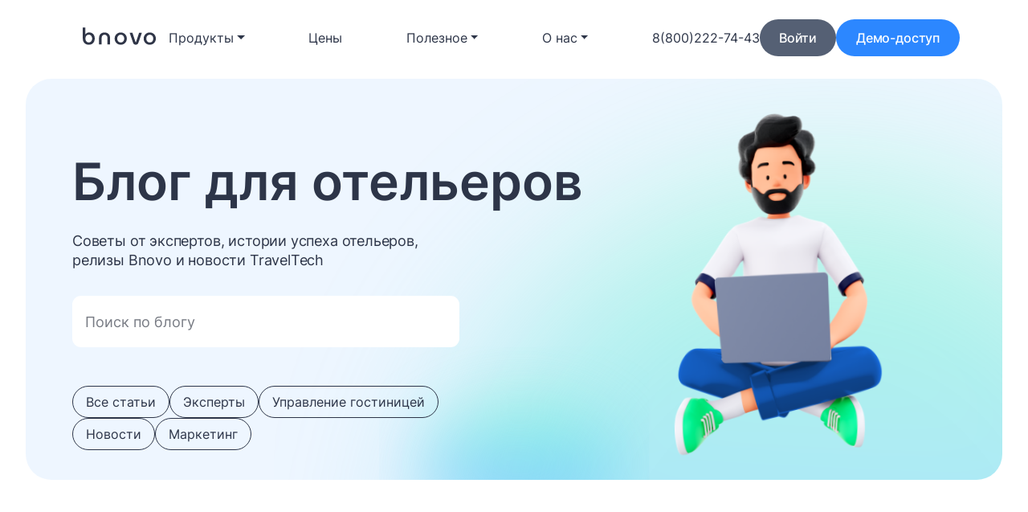

--- FILE ---
content_type: text/html; charset=UTF-8
request_url: https://bnovo.ru/blog/category/hotel-management/equipment-and-equipment/
body_size: 41958
content:
<title>Оснащение и оборудование - Блог Bnovo</title>
				<!-- Carrot quest BEGIN -->
				<script type="text/javascript">
					!function(){function t(t,e){return function(){window.carrotquestasync.push(t,arguments)}}if("undefined"==typeof carrotquest){var e=document.createElement("script");e.type="text/javascript",e.async=!0,e.src="//cdn.carrotquest.app/api.min.js",document.getElementsByTagName("head")[0].appendChild(e),window.carrotquest={},window.carrotquestasync=[],carrotquest.settings={};for(var n=["connect","track","identify","auth","oth","onReady","addCallback","removeCallback","trackMessageInteraction"],a=0;a<n.length;a++)carrotquest[n[a]]=t(n[a])}}(),carrotquest.connect('53664-c2687c787c2f61b2798b092c98');
				</script>
				<!-- Carrot quest END -->
				
		<!-- All in One SEO 4.6.6 - aioseo.com -->
		<meta name="description" content="Оснащение и оборудование Оснащение и оборудование гостиниц, отелей, хостелов. Выбор поставщиков расходных материалов, посуды, средств личной гигиены. Меблировка номеров в гостиницах и отелях. - Bnovo. Официальный сайт. Система управления гостиницами и отелями" />
		<meta name="robots" content="max-image-preview:large" />
		<link rel="canonical" href="https://bnovo.ru/blog/category/hotel-management/equipment-and-equipment/" />
		<link rel="next" href="https://bnovo.ru/blog/category/hotel-management/equipment-and-equipment/page/2/" />
		<meta name="generator" content="All in One SEO (AIOSEO) 4.6.6" />
		<script type="application/ld+json" class="aioseo-schema">
			{"@context":"https:\/\/schema.org","@graph":[{"@type":"BreadcrumbList","@id":"https:\/\/bnovo.ru\/blog\/category\/hotel-management\/equipment-and-equipment\/#breadcrumblist","itemListElement":[{"@type":"ListItem","@id":"https:\/\/bnovo.ru\/#listItem","position":1,"name":"\u0413\u043b\u0430\u0432\u043d\u0430\u044f \u0441\u0442\u0440\u0430\u043d\u0438\u0446\u0430","item":"https:\/\/bnovo.ru\/","nextItem":"https:\/\/bnovo.ru\/blog\/category\/hotel-management\/#listItem"},{"@type":"ListItem","@id":"https:\/\/bnovo.ru\/blog\/category\/hotel-management\/#listItem","position":2,"name":"\u0423\u043f\u0440\u0430\u0432\u043b\u0435\u043d\u0438\u0435 \u0433\u043e\u0441\u0442\u0438\u043d\u0438\u0446\u0435\u0439","item":"https:\/\/bnovo.ru\/blog\/category\/hotel-management\/","nextItem":"https:\/\/bnovo.ru\/blog\/category\/hotel-management\/equipment-and-equipment\/#listItem","previousItem":"https:\/\/bnovo.ru\/#listItem"},{"@type":"ListItem","@id":"https:\/\/bnovo.ru\/blog\/category\/hotel-management\/equipment-and-equipment\/#listItem","position":3,"name":"\u041e\u0441\u043d\u0430\u0449\u0435\u043d\u0438\u0435 \u0438 \u043e\u0431\u043e\u0440\u0443\u0434\u043e\u0432\u0430\u043d\u0438\u0435","previousItem":"https:\/\/bnovo.ru\/blog\/category\/hotel-management\/#listItem"}]},{"@type":"CollectionPage","@id":"https:\/\/bnovo.ru\/blog\/category\/hotel-management\/equipment-and-equipment\/#collectionpage","url":"https:\/\/bnovo.ru\/blog\/category\/hotel-management\/equipment-and-equipment\/","name":"\u041e\u0441\u043d\u0430\u0449\u0435\u043d\u0438\u0435 \u0438 \u043e\u0431\u043e\u0440\u0443\u0434\u043e\u0432\u0430\u043d\u0438\u0435 - \u0411\u043b\u043e\u0433 Bnovo","description":"\u041e\u0441\u043d\u0430\u0449\u0435\u043d\u0438\u0435 \u0438 \u043e\u0431\u043e\u0440\u0443\u0434\u043e\u0432\u0430\u043d\u0438\u0435 \u041e\u0441\u043d\u0430\u0449\u0435\u043d\u0438\u0435 \u0438 \u043e\u0431\u043e\u0440\u0443\u0434\u043e\u0432\u0430\u043d\u0438\u0435 \u0433\u043e\u0441\u0442\u0438\u043d\u0438\u0446, \u043e\u0442\u0435\u043b\u0435\u0439, \u0445\u043e\u0441\u0442\u0435\u043b\u043e\u0432. \u0412\u044b\u0431\u043e\u0440 \u043f\u043e\u0441\u0442\u0430\u0432\u0449\u0438\u043a\u043e\u0432 \u0440\u0430\u0441\u0445\u043e\u0434\u043d\u044b\u0445 \u043c\u0430\u0442\u0435\u0440\u0438\u0430\u043b\u043e\u0432, \u043f\u043e\u0441\u0443\u0434\u044b, \u0441\u0440\u0435\u0434\u0441\u0442\u0432 \u043b\u0438\u0447\u043d\u043e\u0439 \u0433\u0438\u0433\u0438\u0435\u043d\u044b. \u041c\u0435\u0431\u043b\u0438\u0440\u043e\u0432\u043a\u0430 \u043d\u043e\u043c\u0435\u0440\u043e\u0432 \u0432 \u0433\u043e\u0441\u0442\u0438\u043d\u0438\u0446\u0430\u0445 \u0438 \u043e\u0442\u0435\u043b\u044f\u0445. - Bnovo. \u041e\u0444\u0438\u0446\u0438\u0430\u043b\u044c\u043d\u044b\u0439 \u0441\u0430\u0439\u0442. \u0421\u0438\u0441\u0442\u0435\u043c\u0430 \u0443\u043f\u0440\u0430\u0432\u043b\u0435\u043d\u0438\u044f \u0433\u043e\u0441\u0442\u0438\u043d\u0438\u0446\u0430\u043c\u0438 \u0438 \u043e\u0442\u0435\u043b\u044f\u043c\u0438","inLanguage":"ru-RU","isPartOf":{"@id":"https:\/\/bnovo.ru\/#website"},"breadcrumb":{"@id":"https:\/\/bnovo.ru\/blog\/category\/hotel-management\/equipment-and-equipment\/#breadcrumblist"}},{"@type":"Organization","@id":"https:\/\/bnovo.ru\/#organization","name":"Bnovo (\u0411\u0438\u043d\u043e\u0432\u043e) - \u043f\u0440\u043e\u0433\u0440\u0430\u043c\u043c\u0430 \u0434\u043b\u044f \u0443\u043f\u0440\u0430\u0432\u043b\u0435\u043d\u0438\u044f \u043e\u0442\u0435\u043b\u044f\u043c\u0438, \u0445\u043e\u0441\u0442\u0435\u043b\u0430\u043c\u0438 \u0438 \u0430\u043f\u0430\u0440\u0442\u0430\u043c\u0435\u043d\u0442\u0430\u043c\u0438","description":"Bnovo - \u044d\u0442\u043e \u0430\u0432\u0442\u043e\u043c\u0430\u0442\u0438\u0437\u0438\u0440\u043e\u0432\u0430\u043d\u043d\u0430\u044f \u0441\u0438\u0441\u0442\u0435\u043c\u0430 \u0443\u043f\u0440\u0430\u0432\u043b\u0435\u043d\u0438\u044f \u043e\u0442\u0435\u043b\u0435\u043c, \u0433\u043e\u0441\u0442\u0438\u043d\u0438\u0446\u0435\u0439, \u0445\u043e\u0441\u0442\u0435\u043b\u043e\u043c \u0438 \u0430\u043f\u0430\u0440\u0442\u0430\u043c\u0435\u043d\u0442\u0430\u043c\u0438 \u0441 \u043f\u043e\u0434\u043a\u043b\u044e\u0447\u0435\u043d\u0438\u0435\u043c \u043c\u043e\u0434\u0443\u043b\u0435\u0439 \u0438 \u043a\u0430\u043d\u0430\u043b\u043e\u0432 \u0431\u0440\u043e\u043d\u0438\u0440\u043e\u0432\u0430\u043d\u0438\u044f \u043d\u043e\u043c\u0435\u0440\u043e\u0432","url":"https:\/\/bnovo.ru\/","logo":{"@type":"ImageObject","url":"\/wp-content\/uploads\/2021\/06\/Logo-1-op-510.png","@id":"https:\/\/bnovo.ru\/blog\/category\/hotel-management\/equipment-and-equipment\/#organizationLogo"},"image":{"@id":"https:\/\/bnovo.ru\/blog\/category\/hotel-management\/equipment-and-equipment\/#organizationLogo"},"sameAs":["https:\/\/www.facebook.com\/Bnovo.ru\/","https:\/\/www.instagram.com\/bnovo.ru\/","https:\/\/www.youtube.com\/channel\/UCxetnXfGO8R0liScAdx0kdg"]},{"@type":"WebSite","@id":"https:\/\/bnovo.ru\/#website","url":"https:\/\/bnovo.ru\/","name":"Bnovo. \u041e\u0444\u0438\u0446\u0438\u0430\u043b\u044c\u043d\u044b\u0439 \u0441\u0430\u0439\u0442. \u0421\u0438\u0441\u0442\u0435\u043c\u0430 \u0443\u043f\u0440\u0430\u0432\u043b\u0435\u043d\u0438\u044f \u0433\u043e\u0441\u0442\u0438\u043d\u0438\u0446\u0430\u043c\u0438 \u0438 \u043e\u0442\u0435\u043b\u044f\u043c\u0438","description":"Bnovo - \u044d\u0442\u043e \u0430\u0432\u0442\u043e\u043c\u0430\u0442\u0438\u0437\u0438\u0440\u043e\u0432\u0430\u043d\u043d\u0430\u044f \u0441\u0438\u0441\u0442\u0435\u043c\u0430 \u0443\u043f\u0440\u0430\u0432\u043b\u0435\u043d\u0438\u044f \u043e\u0442\u0435\u043b\u0435\u043c, \u0433\u043e\u0441\u0442\u0438\u043d\u0438\u0446\u0435\u0439, \u0445\u043e\u0441\u0442\u0435\u043b\u043e\u043c \u0438 \u0430\u043f\u0430\u0440\u0442\u0430\u043c\u0435\u043d\u0442\u0430\u043c\u0438 \u0441 \u043f\u043e\u0434\u043a\u043b\u044e\u0447\u0435\u043d\u0438\u0435\u043c \u043c\u043e\u0434\u0443\u043b\u0435\u0439 \u0438 \u043a\u0430\u043d\u0430\u043b\u043e\u0432 \u0431\u0440\u043e\u043d\u0438\u0440\u043e\u0432\u0430\u043d\u0438\u044f \u043d\u043e\u043c\u0435\u0440\u043e\u0432","inLanguage":"ru-RU","publisher":{"@id":"https:\/\/bnovo.ru\/#organization"}}]}
		</script>
		<!-- All in One SEO -->

<link rel='dns-prefetch' href='//bnovo.ru' />
<link rel="alternate" type="application/rss+xml" title="Bnovo. Официальный сайт. Система управления гостиницами и отелями &raquo; Лента рубрики Оснащение и оборудование" href="https://bnovo.ru/blog/category/hotel-management/equipment-and-equipment/feed/" />
		<!-- This site uses the Google Analytics by MonsterInsights plugin v8.10.1 - Using Analytics tracking - https://www.monsterinsights.com/ -->
							<script
				src="//www.googletagmanager.com/gtag/js?id=G-D09GCTGDFW"  data-cfasync="false" data-wpfc-render="false" type="text/javascript" async></script>
			<script data-cfasync="false" data-wpfc-render="false" type="text/javascript">
				var mi_version = '8.10.1';
				var mi_track_user = true;
				var mi_no_track_reason = '';
				
								var disableStrs = [
										'ga-disable-G-D09GCTGDFW',
														];

				/* Function to detect opted out users */
				function __gtagTrackerIsOptedOut() {
					for (var index = 0; index < disableStrs.length; index++) {
						if (document.cookie.indexOf(disableStrs[index] + '=true') > -1) {
							return true;
						}
					}

					return false;
				}

				/* Disable tracking if the opt-out cookie exists. */
				if (__gtagTrackerIsOptedOut()) {
					for (var index = 0; index < disableStrs.length; index++) {
						window[disableStrs[index]] = true;
					}
				}

				/* Opt-out function */
				function __gtagTrackerOptout() {
					for (var index = 0; index < disableStrs.length; index++) {
						document.cookie = disableStrs[index] + '=true; expires=Thu, 31 Dec 2099 23:59:59 UTC; path=/';
						window[disableStrs[index]] = true;
					}
				}

				if ('undefined' === typeof gaOptout) {
					function gaOptout() {
						__gtagTrackerOptout();
					}
				}
								window.dataLayer = window.dataLayer || [];

				window.MonsterInsightsDualTracker = {
					helpers: {},
					trackers: {},
				};
				if (mi_track_user) {
					function __gtagDataLayer() {
						dataLayer.push(arguments);
					}

					function __gtagTracker(type, name, parameters) {
						if (!parameters) {
							parameters = {};
						}

						if (parameters.send_to) {
							__gtagDataLayer.apply(null, arguments);
							return;
						}

						if (type === 'event') {
														parameters.send_to = monsterinsights_frontend.v4_id;
							var hookName = name;
							if (typeof parameters['event_category'] !== 'undefined') {
								hookName = parameters['event_category'] + ':' + name;
							}

							if (typeof MonsterInsightsDualTracker.trackers[hookName] !== 'undefined') {
								MonsterInsightsDualTracker.trackers[hookName](parameters);
							} else {
								__gtagDataLayer('event', name, parameters);
							}
							
													} else {
							__gtagDataLayer.apply(null, arguments);
						}
					}

					__gtagTracker('js', new Date());
					__gtagTracker('set', {
						'developer_id.dZGIzZG': true,
											});
										__gtagTracker('config', 'G-D09GCTGDFW', {"forceSSL":"true","link_attribution":"true"} );
															window.gtag = __gtagTracker;										(function () {
						/* https://developers.google.com/analytics/devguides/collection/analyticsjs/ */
						/* ga and __gaTracker compatibility shim. */
						var noopfn = function () {
							return null;
						};
						var newtracker = function () {
							return new Tracker();
						};
						var Tracker = function () {
							return null;
						};
						var p = Tracker.prototype;
						p.get = noopfn;
						p.set = noopfn;
						p.send = function () {
							var args = Array.prototype.slice.call(arguments);
							args.unshift('send');
							__gaTracker.apply(null, args);
						};
						var __gaTracker = function () {
							var len = arguments.length;
							if (len === 0) {
								return;
							}
							var f = arguments[len - 1];
							if (typeof f !== 'object' || f === null || typeof f.hitCallback !== 'function') {
								if ('send' === arguments[0]) {
									var hitConverted, hitObject = false, action;
									if ('event' === arguments[1]) {
										if ('undefined' !== typeof arguments[3]) {
											hitObject = {
												'eventAction': arguments[3],
												'eventCategory': arguments[2],
												'eventLabel': arguments[4],
												'value': arguments[5] ? arguments[5] : 1,
											}
										}
									}
									if ('pageview' === arguments[1]) {
										if ('undefined' !== typeof arguments[2]) {
											hitObject = {
												'eventAction': 'page_view',
												'page_path': arguments[2],
											}
										}
									}
									if (typeof arguments[2] === 'object') {
										hitObject = arguments[2];
									}
									if (typeof arguments[5] === 'object') {
										Object.assign(hitObject, arguments[5]);
									}
									if ('undefined' !== typeof arguments[1].hitType) {
										hitObject = arguments[1];
										if ('pageview' === hitObject.hitType) {
											hitObject.eventAction = 'page_view';
										}
									}
									if (hitObject) {
										action = 'timing' === arguments[1].hitType ? 'timing_complete' : hitObject.eventAction;
										hitConverted = mapArgs(hitObject);
										__gtagTracker('event', action, hitConverted);
									}
								}
								return;
							}

							function mapArgs(args) {
								var arg, hit = {};
								var gaMap = {
									'eventCategory': 'event_category',
									'eventAction': 'event_action',
									'eventLabel': 'event_label',
									'eventValue': 'event_value',
									'nonInteraction': 'non_interaction',
									'timingCategory': 'event_category',
									'timingVar': 'name',
									'timingValue': 'value',
									'timingLabel': 'event_label',
									'page': 'page_path',
									'location': 'page_location',
									'title': 'page_title',
								};
								for (arg in args) {
																		if (!(!args.hasOwnProperty(arg) || !gaMap.hasOwnProperty(arg))) {
										hit[gaMap[arg]] = args[arg];
									} else {
										hit[arg] = args[arg];
									}
								}
								return hit;
							}

							try {
								f.hitCallback();
							} catch (ex) {
							}
						};
						__gaTracker.create = newtracker;
						__gaTracker.getByName = newtracker;
						__gaTracker.getAll = function () {
							return [];
						};
						__gaTracker.remove = noopfn;
						__gaTracker.loaded = true;
						window['__gaTracker'] = __gaTracker;
					})();
									} else {
										console.log("");
					(function () {
						function __gtagTracker() {
							return null;
						}

						window['__gtagTracker'] = __gtagTracker;
						window['gtag'] = __gtagTracker;
					})();
									}
			</script>
				<!-- / Google Analytics by MonsterInsights -->
		<script type="text/javascript">
/* <![CDATA[ */
window._wpemojiSettings = {"baseUrl":"https:\/\/s.w.org\/images\/core\/emoji\/15.0.3\/72x72\/","ext":".png","svgUrl":"https:\/\/s.w.org\/images\/core\/emoji\/15.0.3\/svg\/","svgExt":".svg","source":{"concatemoji":"https:\/\/bnovo.ru\/wp-includes\/js\/wp-emoji-release.min.js?ver=6.6.4"}};
/*! This file is auto-generated */
!function(i,n){var o,s,e;function c(e){try{var t={supportTests:e,timestamp:(new Date).valueOf()};sessionStorage.setItem(o,JSON.stringify(t))}catch(e){}}function p(e,t,n){e.clearRect(0,0,e.canvas.width,e.canvas.height),e.fillText(t,0,0);var t=new Uint32Array(e.getImageData(0,0,e.canvas.width,e.canvas.height).data),r=(e.clearRect(0,0,e.canvas.width,e.canvas.height),e.fillText(n,0,0),new Uint32Array(e.getImageData(0,0,e.canvas.width,e.canvas.height).data));return t.every(function(e,t){return e===r[t]})}function u(e,t,n){switch(t){case"flag":return n(e,"\ud83c\udff3\ufe0f\u200d\u26a7\ufe0f","\ud83c\udff3\ufe0f\u200b\u26a7\ufe0f")?!1:!n(e,"\ud83c\uddfa\ud83c\uddf3","\ud83c\uddfa\u200b\ud83c\uddf3")&&!n(e,"\ud83c\udff4\udb40\udc67\udb40\udc62\udb40\udc65\udb40\udc6e\udb40\udc67\udb40\udc7f","\ud83c\udff4\u200b\udb40\udc67\u200b\udb40\udc62\u200b\udb40\udc65\u200b\udb40\udc6e\u200b\udb40\udc67\u200b\udb40\udc7f");case"emoji":return!n(e,"\ud83d\udc26\u200d\u2b1b","\ud83d\udc26\u200b\u2b1b")}return!1}function f(e,t,n){var r="undefined"!=typeof WorkerGlobalScope&&self instanceof WorkerGlobalScope?new OffscreenCanvas(300,150):i.createElement("canvas"),a=r.getContext("2d",{willReadFrequently:!0}),o=(a.textBaseline="top",a.font="600 32px Arial",{});return e.forEach(function(e){o[e]=t(a,e,n)}),o}function t(e){var t=i.createElement("script");t.src=e,t.defer=!0,i.head.appendChild(t)}"undefined"!=typeof Promise&&(o="wpEmojiSettingsSupports",s=["flag","emoji"],n.supports={everything:!0,everythingExceptFlag:!0},e=new Promise(function(e){i.addEventListener("DOMContentLoaded",e,{once:!0})}),new Promise(function(t){var n=function(){try{var e=JSON.parse(sessionStorage.getItem(o));if("object"==typeof e&&"number"==typeof e.timestamp&&(new Date).valueOf()<e.timestamp+604800&&"object"==typeof e.supportTests)return e.supportTests}catch(e){}return null}();if(!n){if("undefined"!=typeof Worker&&"undefined"!=typeof OffscreenCanvas&&"undefined"!=typeof URL&&URL.createObjectURL&&"undefined"!=typeof Blob)try{var e="postMessage("+f.toString()+"("+[JSON.stringify(s),u.toString(),p.toString()].join(",")+"));",r=new Blob([e],{type:"text/javascript"}),a=new Worker(URL.createObjectURL(r),{name:"wpTestEmojiSupports"});return void(a.onmessage=function(e){c(n=e.data),a.terminate(),t(n)})}catch(e){}c(n=f(s,u,p))}t(n)}).then(function(e){for(var t in e)n.supports[t]=e[t],n.supports.everything=n.supports.everything&&n.supports[t],"flag"!==t&&(n.supports.everythingExceptFlag=n.supports.everythingExceptFlag&&n.supports[t]);n.supports.everythingExceptFlag=n.supports.everythingExceptFlag&&!n.supports.flag,n.DOMReady=!1,n.readyCallback=function(){n.DOMReady=!0}}).then(function(){return e}).then(function(){var e;n.supports.everything||(n.readyCallback(),(e=n.source||{}).concatemoji?t(e.concatemoji):e.wpemoji&&e.twemoji&&(t(e.twemoji),t(e.wpemoji)))}))}((window,document),window._wpemojiSettings);
/* ]]> */
</script>
<style id='wp-emoji-styles-inline-css' type='text/css'>

	img.wp-smiley, img.emoji {
		display: inline !important;
		border: none !important;
		box-shadow: none !important;
		height: 1em !important;
		width: 1em !important;
		margin: 0 0.07em !important;
		vertical-align: -0.1em !important;
		background: none !important;
		padding: 0 !important;
	}
</style>
<link rel='stylesheet' id='wp-block-library-css' href='https://bnovo.ru/wp-includes/css/dist/block-library/style.min.css?ver=6.6.4' type='text/css' media='all' />
<style id='classic-theme-styles-inline-css' type='text/css'>
/*! This file is auto-generated */
.wp-block-button__link{color:#fff;background-color:#32373c;border-radius:9999px;box-shadow:none;text-decoration:none;padding:calc(.667em + 2px) calc(1.333em + 2px);font-size:1.125em}.wp-block-file__button{background:#32373c;color:#fff;text-decoration:none}
</style>
<style id='global-styles-inline-css' type='text/css'>
:root{--wp--preset--aspect-ratio--square: 1;--wp--preset--aspect-ratio--4-3: 4/3;--wp--preset--aspect-ratio--3-4: 3/4;--wp--preset--aspect-ratio--3-2: 3/2;--wp--preset--aspect-ratio--2-3: 2/3;--wp--preset--aspect-ratio--16-9: 16/9;--wp--preset--aspect-ratio--9-16: 9/16;--wp--preset--color--black: #000000;--wp--preset--color--cyan-bluish-gray: #abb8c3;--wp--preset--color--white: #ffffff;--wp--preset--color--pale-pink: #f78da7;--wp--preset--color--vivid-red: #cf2e2e;--wp--preset--color--luminous-vivid-orange: #ff6900;--wp--preset--color--luminous-vivid-amber: #fcb900;--wp--preset--color--light-green-cyan: #7bdcb5;--wp--preset--color--vivid-green-cyan: #00d084;--wp--preset--color--pale-cyan-blue: #8ed1fc;--wp--preset--color--vivid-cyan-blue: #0693e3;--wp--preset--color--vivid-purple: #9b51e0;--wp--preset--gradient--vivid-cyan-blue-to-vivid-purple: linear-gradient(135deg,rgba(6,147,227,1) 0%,rgb(155,81,224) 100%);--wp--preset--gradient--light-green-cyan-to-vivid-green-cyan: linear-gradient(135deg,rgb(122,220,180) 0%,rgb(0,208,130) 100%);--wp--preset--gradient--luminous-vivid-amber-to-luminous-vivid-orange: linear-gradient(135deg,rgba(252,185,0,1) 0%,rgba(255,105,0,1) 100%);--wp--preset--gradient--luminous-vivid-orange-to-vivid-red: linear-gradient(135deg,rgba(255,105,0,1) 0%,rgb(207,46,46) 100%);--wp--preset--gradient--very-light-gray-to-cyan-bluish-gray: linear-gradient(135deg,rgb(238,238,238) 0%,rgb(169,184,195) 100%);--wp--preset--gradient--cool-to-warm-spectrum: linear-gradient(135deg,rgb(74,234,220) 0%,rgb(151,120,209) 20%,rgb(207,42,186) 40%,rgb(238,44,130) 60%,rgb(251,105,98) 80%,rgb(254,248,76) 100%);--wp--preset--gradient--blush-light-purple: linear-gradient(135deg,rgb(255,206,236) 0%,rgb(152,150,240) 100%);--wp--preset--gradient--blush-bordeaux: linear-gradient(135deg,rgb(254,205,165) 0%,rgb(254,45,45) 50%,rgb(107,0,62) 100%);--wp--preset--gradient--luminous-dusk: linear-gradient(135deg,rgb(255,203,112) 0%,rgb(199,81,192) 50%,rgb(65,88,208) 100%);--wp--preset--gradient--pale-ocean: linear-gradient(135deg,rgb(255,245,203) 0%,rgb(182,227,212) 50%,rgb(51,167,181) 100%);--wp--preset--gradient--electric-grass: linear-gradient(135deg,rgb(202,248,128) 0%,rgb(113,206,126) 100%);--wp--preset--gradient--midnight: linear-gradient(135deg,rgb(2,3,129) 0%,rgb(40,116,252) 100%);--wp--preset--font-size--small: 13px;--wp--preset--font-size--medium: 20px;--wp--preset--font-size--large: 36px;--wp--preset--font-size--x-large: 42px;--wp--preset--spacing--20: 0.44rem;--wp--preset--spacing--30: 0.67rem;--wp--preset--spacing--40: 1rem;--wp--preset--spacing--50: 1.5rem;--wp--preset--spacing--60: 2.25rem;--wp--preset--spacing--70: 3.38rem;--wp--preset--spacing--80: 5.06rem;--wp--preset--shadow--natural: 6px 6px 9px rgba(0, 0, 0, 0.2);--wp--preset--shadow--deep: 12px 12px 50px rgba(0, 0, 0, 0.4);--wp--preset--shadow--sharp: 6px 6px 0px rgba(0, 0, 0, 0.2);--wp--preset--shadow--outlined: 6px 6px 0px -3px rgba(255, 255, 255, 1), 6px 6px rgba(0, 0, 0, 1);--wp--preset--shadow--crisp: 6px 6px 0px rgba(0, 0, 0, 1);}:where(.is-layout-flex){gap: 0.5em;}:where(.is-layout-grid){gap: 0.5em;}body .is-layout-flex{display: flex;}.is-layout-flex{flex-wrap: wrap;align-items: center;}.is-layout-flex > :is(*, div){margin: 0;}body .is-layout-grid{display: grid;}.is-layout-grid > :is(*, div){margin: 0;}:where(.wp-block-columns.is-layout-flex){gap: 2em;}:where(.wp-block-columns.is-layout-grid){gap: 2em;}:where(.wp-block-post-template.is-layout-flex){gap: 1.25em;}:where(.wp-block-post-template.is-layout-grid){gap: 1.25em;}.has-black-color{color: var(--wp--preset--color--black) !important;}.has-cyan-bluish-gray-color{color: var(--wp--preset--color--cyan-bluish-gray) !important;}.has-white-color{color: var(--wp--preset--color--white) !important;}.has-pale-pink-color{color: var(--wp--preset--color--pale-pink) !important;}.has-vivid-red-color{color: var(--wp--preset--color--vivid-red) !important;}.has-luminous-vivid-orange-color{color: var(--wp--preset--color--luminous-vivid-orange) !important;}.has-luminous-vivid-amber-color{color: var(--wp--preset--color--luminous-vivid-amber) !important;}.has-light-green-cyan-color{color: var(--wp--preset--color--light-green-cyan) !important;}.has-vivid-green-cyan-color{color: var(--wp--preset--color--vivid-green-cyan) !important;}.has-pale-cyan-blue-color{color: var(--wp--preset--color--pale-cyan-blue) !important;}.has-vivid-cyan-blue-color{color: var(--wp--preset--color--vivid-cyan-blue) !important;}.has-vivid-purple-color{color: var(--wp--preset--color--vivid-purple) !important;}.has-black-background-color{background-color: var(--wp--preset--color--black) !important;}.has-cyan-bluish-gray-background-color{background-color: var(--wp--preset--color--cyan-bluish-gray) !important;}.has-white-background-color{background-color: var(--wp--preset--color--white) !important;}.has-pale-pink-background-color{background-color: var(--wp--preset--color--pale-pink) !important;}.has-vivid-red-background-color{background-color: var(--wp--preset--color--vivid-red) !important;}.has-luminous-vivid-orange-background-color{background-color: var(--wp--preset--color--luminous-vivid-orange) !important;}.has-luminous-vivid-amber-background-color{background-color: var(--wp--preset--color--luminous-vivid-amber) !important;}.has-light-green-cyan-background-color{background-color: var(--wp--preset--color--light-green-cyan) !important;}.has-vivid-green-cyan-background-color{background-color: var(--wp--preset--color--vivid-green-cyan) !important;}.has-pale-cyan-blue-background-color{background-color: var(--wp--preset--color--pale-cyan-blue) !important;}.has-vivid-cyan-blue-background-color{background-color: var(--wp--preset--color--vivid-cyan-blue) !important;}.has-vivid-purple-background-color{background-color: var(--wp--preset--color--vivid-purple) !important;}.has-black-border-color{border-color: var(--wp--preset--color--black) !important;}.has-cyan-bluish-gray-border-color{border-color: var(--wp--preset--color--cyan-bluish-gray) !important;}.has-white-border-color{border-color: var(--wp--preset--color--white) !important;}.has-pale-pink-border-color{border-color: var(--wp--preset--color--pale-pink) !important;}.has-vivid-red-border-color{border-color: var(--wp--preset--color--vivid-red) !important;}.has-luminous-vivid-orange-border-color{border-color: var(--wp--preset--color--luminous-vivid-orange) !important;}.has-luminous-vivid-amber-border-color{border-color: var(--wp--preset--color--luminous-vivid-amber) !important;}.has-light-green-cyan-border-color{border-color: var(--wp--preset--color--light-green-cyan) !important;}.has-vivid-green-cyan-border-color{border-color: var(--wp--preset--color--vivid-green-cyan) !important;}.has-pale-cyan-blue-border-color{border-color: var(--wp--preset--color--pale-cyan-blue) !important;}.has-vivid-cyan-blue-border-color{border-color: var(--wp--preset--color--vivid-cyan-blue) !important;}.has-vivid-purple-border-color{border-color: var(--wp--preset--color--vivid-purple) !important;}.has-vivid-cyan-blue-to-vivid-purple-gradient-background{background: var(--wp--preset--gradient--vivid-cyan-blue-to-vivid-purple) !important;}.has-light-green-cyan-to-vivid-green-cyan-gradient-background{background: var(--wp--preset--gradient--light-green-cyan-to-vivid-green-cyan) !important;}.has-luminous-vivid-amber-to-luminous-vivid-orange-gradient-background{background: var(--wp--preset--gradient--luminous-vivid-amber-to-luminous-vivid-orange) !important;}.has-luminous-vivid-orange-to-vivid-red-gradient-background{background: var(--wp--preset--gradient--luminous-vivid-orange-to-vivid-red) !important;}.has-very-light-gray-to-cyan-bluish-gray-gradient-background{background: var(--wp--preset--gradient--very-light-gray-to-cyan-bluish-gray) !important;}.has-cool-to-warm-spectrum-gradient-background{background: var(--wp--preset--gradient--cool-to-warm-spectrum) !important;}.has-blush-light-purple-gradient-background{background: var(--wp--preset--gradient--blush-light-purple) !important;}.has-blush-bordeaux-gradient-background{background: var(--wp--preset--gradient--blush-bordeaux) !important;}.has-luminous-dusk-gradient-background{background: var(--wp--preset--gradient--luminous-dusk) !important;}.has-pale-ocean-gradient-background{background: var(--wp--preset--gradient--pale-ocean) !important;}.has-electric-grass-gradient-background{background: var(--wp--preset--gradient--electric-grass) !important;}.has-midnight-gradient-background{background: var(--wp--preset--gradient--midnight) !important;}.has-small-font-size{font-size: var(--wp--preset--font-size--small) !important;}.has-medium-font-size{font-size: var(--wp--preset--font-size--medium) !important;}.has-large-font-size{font-size: var(--wp--preset--font-size--large) !important;}.has-x-large-font-size{font-size: var(--wp--preset--font-size--x-large) !important;}
:where(.wp-block-post-template.is-layout-flex){gap: 1.25em;}:where(.wp-block-post-template.is-layout-grid){gap: 1.25em;}
:where(.wp-block-columns.is-layout-flex){gap: 2em;}:where(.wp-block-columns.is-layout-grid){gap: 2em;}
:root :where(.wp-block-pullquote){font-size: 1.5em;line-height: 1.6;}
</style>
<link rel='stylesheet' id='contact-form-7-css' href='https://bnovo.ru/wp-content/plugins/contact-form-7/includes/css/styles.css?ver=5.4.1' type='text/css' media='all' />
<link rel='stylesheet' id='dashicons-css' href='https://bnovo.ru/wp-includes/css/dashicons.min.css?ver=6.6.4' type='text/css' media='all' />
<link rel='stylesheet' id='post-views-counter-frontend-css' href='https://bnovo.ru/wp-content/plugins/post-views-counter/css/frontend.css?ver=1.3.11' type='text/css' media='all' />
<link rel='stylesheet' id='wpsm_ac-font-awesome-front-css' href='https://bnovo.ru/wp-content/plugins/responsive-accordion-and-collapse/css/font-awesome/css/font-awesome.min.css?ver=6.6.4' type='text/css' media='all' />
<link rel='stylesheet' id='wpsm_ac_bootstrap-front-css' href='https://bnovo.ru/wp-content/plugins/responsive-accordion-and-collapse/css/bootstrap-front.css?ver=6.6.4' type='text/css' media='all' />
<link rel='stylesheet' id='lwpcng-main-css' href='https://bnovo.ru/wp-content/plugins/luckywp-cookie-notice-gdpr/front/assets/main.min.css?ver=1.2' type='text/css' media='all' />
<script type="text/javascript" src="https://bnovo.ru/wp-content/plugins/google-analytics-for-wordpress/assets/js/frontend-gtag.min.js?ver=8.10.1" id="monsterinsights-frontend-script-js"></script>
<script data-cfasync="false" data-wpfc-render="false" type="text/javascript" id='monsterinsights-frontend-script-js-extra'>/* <![CDATA[ */
var monsterinsights_frontend = {"js_events_tracking":"true","download_extensions":"doc,pdf,ppt,zip,xls,docx,pptx,xlsx","inbound_paths":"[{\"path\":\"\\\/go\\\/\",\"label\":\"affiliate\"},{\"path\":\"\\\/recommend\\\/\",\"label\":\"affiliate\"}]","home_url":"https:\/\/bnovo.ru","hash_tracking":"false","ua":"","v4_id":"G-D09GCTGDFW"};/* ]]> */
</script>
<script type="text/javascript" src="https://bnovo.ru/wp-includes/js/jquery/jquery.min.js?ver=3.7.1" id="jquery-core-js"></script>
<script type="text/javascript" src="https://bnovo.ru/wp-includes/js/jquery/jquery-migrate.min.js?ver=3.4.1" id="jquery-migrate-js"></script>
<script type="text/javascript" src="https://bnovo.ru/wp-content/plugins/luckywp-cookie-notice-gdpr/front/assets/main.min.js?ver=1.2" id="lwpcng-main-js"></script>
<script type="text/javascript" id="load_more-js-extra">
/* <![CDATA[ */
var load_more_params = {"ajaxurl":"https:\/\/bnovo.ru\/wp-admin\/admin-ajax.php","posts":"{\"category_name\":\"equipment-and-equipment\",\"error\":\"\",\"m\":\"\",\"p\":0,\"post_parent\":\"\",\"subpost\":\"\",\"subpost_id\":\"\",\"attachment\":\"\",\"attachment_id\":0,\"name\":\"\",\"pagename\":\"\",\"page_id\":0,\"second\":\"\",\"minute\":\"\",\"hour\":\"\",\"day\":0,\"monthnum\":0,\"year\":0,\"w\":0,\"tag\":\"\",\"cat\":65,\"tag_id\":\"\",\"author\":\"\",\"author_name\":\"\",\"feed\":\"\",\"tb\":\"\",\"paged\":0,\"meta_key\":\"\",\"meta_value\":\"\",\"preview\":\"\",\"s\":\"\",\"sentence\":\"\",\"title\":\"\",\"fields\":\"\",\"menu_order\":\"\",\"embed\":\"\",\"category__in\":[],\"category__not_in\":[],\"category__and\":[],\"post__in\":[],\"post__not_in\":[],\"post_name__in\":[],\"tag__in\":[],\"tag__not_in\":[],\"tag__and\":[],\"tag_slug__in\":[],\"tag_slug__and\":[],\"post_parent__in\":[],\"post_parent__not_in\":[],\"author__in\":[],\"author__not_in\":[],\"search_columns\":[],\"ignore_sticky_posts\":false,\"suppress_filters\":false,\"cache_results\":true,\"update_post_term_cache\":true,\"update_menu_item_cache\":false,\"lazy_load_term_meta\":true,\"update_post_meta_cache\":true,\"post_type\":\"\",\"posts_per_page\":12,\"nopaging\":false,\"comments_per_page\":\"50\",\"no_found_rows\":false,\"order\":\"DESC\"}","current_page":"1","max_page":"3"};
/* ]]> */
</script>
<script type="text/javascript" src="https://bnovo.ru/wp-content/themes/bnovoNew/assets/js/load-more.js?ver=6.6.4" id="load_more-js"></script>
<link rel="https://api.w.org/" href="https://bnovo.ru/wp-json/" /><link rel="alternate" title="JSON" type="application/json" href="https://bnovo.ru/wp-json/wp/v2/categories/65" /><link rel="EditURI" type="application/rsd+xml" title="RSD" href="https://bnovo.ru/xmlrpc.php?rsd" />
<meta name="generator" content="WordPress 6.6.4" />
<!DOCTYPE html>
<html lang="ru-RU">
	<head>
<meta name="robots" content="INDEX, FOLLOW">
<meta HTTP-EQUIV="Content-language" content="ru-RU">
<meta name="Publisher" content="Bnovo">
<meta name="Publisher-URL" content="https://bnovo.ru/">

<!-- Яндекс Вебмастер -->
<meta name="yandex-verification" content="54561bece2e0466e" />


<!-- Yandex.Metrika counter -->
<script type="text/javascript" >
   (function(m,e,t,r,i,k,a){m[i]=m[i]||function(){(m[i].a=m[i].a||[]).push(arguments)};
   m[i].l=1*new Date();k=e.createElement(t),a=e.getElementsByTagName(t)[0],k.async=1,k.src=r,a.parentNode.insertBefore(k,a)})
   (window, document, "script", "https://mc.yandex.ru/metrika/tag.js", "ym");

   ym(14518576, "init", {
        clickmap:true,
        trackLinks:true,
        accurateTrackBounce:true,
        webvisor:true,
        trackHash:true,
        ecommerce:"dataLayer"
   });
	ym(80579707, "init", {
        clickmap:true,
        trackLinks:true,
        accurateTrackBounce:true,
   });
	
</script>
<noscript><div>
	<img src="https://mc.yandex.ru/watch/14518576" style="position:absolute; left:-9999px;" alt="" />
	<img src="https://mc.yandex.ru/watch/80579707" style="position:absolute; left:-9999px;" alt="" />
</div></noscript>
<!-- /Yandex.Metrika counter -->

<!-- Seline -->
<script async src="https://cdn.seline.so/seline.js" data-token="fe0c555b6e0e835"></script>

	<!-- Varioqub experiments -->
<script type="text/javascript">
(function(e, x, pe, r, i, me, nt){
e[i]=e[i]||function(){(e[i].a=e[i].a||[]).push(arguments)},
me=x.createElement(pe),me.async=1,me.src=r,nt=x.getElementsByTagName(pe)[0],me.addEventListener('error',function(){function cb(t){t=t[t.length-1],'function'==typeof t&&t({flags:{}})};Array.isArray(e[i].a)&&e[i].a.forEach(cb);e[i]=function(){cb(arguments)}}),nt.parentNode.insertBefore(me,nt)})
(window, document, 'script', 'https://abt.s3.yandex.net/expjs/latest/exp.js', 'ymab');
ymab('metrika.80579707', 'init'/*, {clientFeatures}, {callback}*/);
</script>

<style>
                .lwpcngNotice-light .lwpcngNotice_accept {
                    border-color: transparent;
                    background: #fff;
                    color: rgba(45, 53, 72, 1);
					border: 1px solid rgba(45, 53, 72, 1);
                    padding: 12px 26px;
                    border-radius: 56px;
                    font-weight: 100;
                }

                .lwpcngNoticeBox .lwpcngNotice_buttons {
                    margin-top: 6px;
                    display: flex;
                    align-items: center;
                }

                .lwpcngNoticeBox-bottomLeft.lwpcngNotice-sticked {
                    left: 1% !important;
                    bottom: 1% !important;
                    box-shadow: rgba(0, 0, 0, 0.25) 0px 0px 13px;
                    border-right-width: 0px;
                    border-top-width: 0px;
                    border-radius: 12px;
                    display: flex !important;
                    align-content: center;
                    align-items: center;
					max-width: 25%;
                }

                .lwpcngNotice-light .lwpcngNotice_accept:hover {
                    border-color: rgba(45, 53, 72, 1);
                    background: rgba(45, 53, 72, 1);
					color: #fff;
                }

                .lwpcngNotice_message {
                    display: inline;
                    margin-right: 8px;
                    position: relative;
                }

                .lwpcngNotice-light A {
                    color: rgba(45, 53, 72, 1);
                }

                .lwpcngNotice-light A:hover {
                    color: rgba(45, 53, 72, 1);
                }

                @media screen and (max-width: 600px) {
                    .lwpcngNoticeBox {
                        max-width: 44%;
                        border-radius: 16px !important;
                    }

                    .lwpcngNoticeBox-bottomLeft.lwpcngNotice-sticked {
                        flex-direction: column;
                        align-items: flex-start;
                        max-width: 44%;
                    }

                    .lwpcngNotice_message {
                        padding-left: 0;
                    }

                    .lwpcngNotice_message img {
                        display: none;
                    }
                }
            </style>	
	


	
	
	<style type="text/css">.saboxplugin-wrap{-webkit-box-sizing:border-box;-moz-box-sizing:border-box;-ms-box-sizing:border-box;box-sizing:border-box;border:1px solid #eee;width:100%;clear:both;display:block;overflow:hidden;word-wrap:break-word;position:relative}.saboxplugin-wrap .saboxplugin-gravatar{float:left;padding:0 20px 20px 20px}.saboxplugin-wrap .saboxplugin-gravatar img{max-width:100px;height:auto;border-radius:0;}.saboxplugin-wrap .saboxplugin-authorname{font-size:18px;line-height:1;margin:20px 0 0 20px;display:block}.saboxplugin-wrap .saboxplugin-authorname a{text-decoration:none}.saboxplugin-wrap .saboxplugin-authorname a:focus{outline:0}.saboxplugin-wrap .saboxplugin-desc{display:block;margin:5px 20px}.saboxplugin-wrap .saboxplugin-desc a{text-decoration:underline}.saboxplugin-wrap .saboxplugin-desc p{margin:5px 0 12px}.saboxplugin-wrap .saboxplugin-web{margin:0 20px 15px;text-align:left}.saboxplugin-wrap .sab-web-position{text-align:right}.saboxplugin-wrap .saboxplugin-web a{color:#ccc;text-decoration:none}.saboxplugin-wrap .saboxplugin-socials{position:relative;display:block;background:#fcfcfc;padding:5px;border-top:1px solid #eee}.saboxplugin-wrap .saboxplugin-socials a svg{width:20px;height:20px}.saboxplugin-wrap .saboxplugin-socials a svg .st2{fill:#fff; transform-origin:center center;}.saboxplugin-wrap .saboxplugin-socials a svg .st1{fill:rgba(0,0,0,.3)}.saboxplugin-wrap .saboxplugin-socials a:hover{opacity:.8;-webkit-transition:opacity .4s;-moz-transition:opacity .4s;-o-transition:opacity .4s;transition:opacity .4s;box-shadow:none!important;-webkit-box-shadow:none!important}.saboxplugin-wrap .saboxplugin-socials .saboxplugin-icon-color{box-shadow:none;padding:0;border:0;-webkit-transition:opacity .4s;-moz-transition:opacity .4s;-o-transition:opacity .4s;transition:opacity .4s;display:inline-block;color:#fff;font-size:0;text-decoration:inherit;margin:5px;-webkit-border-radius:0;-moz-border-radius:0;-ms-border-radius:0;-o-border-radius:0;border-radius:0;overflow:hidden}.saboxplugin-wrap .saboxplugin-socials .saboxplugin-icon-grey{text-decoration:inherit;box-shadow:none;position:relative;display:-moz-inline-stack;display:inline-block;vertical-align:middle;zoom:1;margin:10px 5px;color:#444;fill:#444}.clearfix:after,.clearfix:before{content:' ';display:table;line-height:0;clear:both}.ie7 .clearfix{zoom:1}.saboxplugin-socials.sabox-colored .saboxplugin-icon-color .sab-twitch{border-color:#38245c}.saboxplugin-socials.sabox-colored .saboxplugin-icon-color .sab-addthis{border-color:#e91c00}.saboxplugin-socials.sabox-colored .saboxplugin-icon-color .sab-behance{border-color:#003eb0}.saboxplugin-socials.sabox-colored .saboxplugin-icon-color .sab-delicious{border-color:#06c}.saboxplugin-socials.sabox-colored .saboxplugin-icon-color .sab-deviantart{border-color:#036824}.saboxplugin-socials.sabox-colored .saboxplugin-icon-color .sab-digg{border-color:#00327c}.saboxplugin-socials.sabox-colored .saboxplugin-icon-color .sab-dribbble{border-color:#ba1655}.saboxplugin-socials.sabox-colored .saboxplugin-icon-color .sab-facebook{border-color:#1e2e4f}.saboxplugin-socials.sabox-colored .saboxplugin-icon-color .sab-flickr{border-color:#003576}.saboxplugin-socials.sabox-colored .saboxplugin-icon-color .sab-github{border-color:#264874}.saboxplugin-socials.sabox-colored .saboxplugin-icon-color .sab-google{border-color:#0b51c5}.saboxplugin-socials.sabox-colored .saboxplugin-icon-color .sab-googleplus{border-color:#96271a}.saboxplugin-socials.sabox-colored .saboxplugin-icon-color .sab-html5{border-color:#902e13}.saboxplugin-socials.sabox-colored .saboxplugin-icon-color .sab-instagram{border-color:#1630aa}.saboxplugin-socials.sabox-colored .saboxplugin-icon-color .sab-linkedin{border-color:#00344f}.saboxplugin-socials.sabox-colored .saboxplugin-icon-color .sab-pinterest{border-color:#5b040e}.saboxplugin-socials.sabox-colored .saboxplugin-icon-color .sab-reddit{border-color:#992900}.saboxplugin-socials.sabox-colored .saboxplugin-icon-color .sab-rss{border-color:#a43b0a}.saboxplugin-socials.sabox-colored .saboxplugin-icon-color .sab-sharethis{border-color:#5d8420}.saboxplugin-socials.sabox-colored .saboxplugin-icon-color .sab-skype{border-color:#00658a}.saboxplugin-socials.sabox-colored .saboxplugin-icon-color .sab-soundcloud{border-color:#995200}.saboxplugin-socials.sabox-colored .saboxplugin-icon-color .sab-spotify{border-color:#0f612c}.saboxplugin-socials.sabox-colored .saboxplugin-icon-color .sab-stackoverflow{border-color:#a95009}.saboxplugin-socials.sabox-colored .saboxplugin-icon-color .sab-steam{border-color:#006388}.saboxplugin-socials.sabox-colored .saboxplugin-icon-color .sab-user_email{border-color:#b84e05}.saboxplugin-socials.sabox-colored .saboxplugin-icon-color .sab-stumbleUpon{border-color:#9b280e}.saboxplugin-socials.sabox-colored .saboxplugin-icon-color .sab-tumblr{border-color:#10151b}.saboxplugin-socials.sabox-colored .saboxplugin-icon-color .sab-twitter{border-color:#0967a0}.saboxplugin-socials.sabox-colored .saboxplugin-icon-color .sab-vimeo{border-color:#0d7091}.saboxplugin-socials.sabox-colored .saboxplugin-icon-color .sab-windows{border-color:#003f71}.saboxplugin-socials.sabox-colored .saboxplugin-icon-color .sab-whatsapp{border-color:#003f71}.saboxplugin-socials.sabox-colored .saboxplugin-icon-color .sab-wordpress{border-color:#0f3647}.saboxplugin-socials.sabox-colored .saboxplugin-icon-color .sab-yahoo{border-color:#14002d}.saboxplugin-socials.sabox-colored .saboxplugin-icon-color .sab-youtube{border-color:#900}.saboxplugin-socials.sabox-colored .saboxplugin-icon-color .sab-xing{border-color:#000202}.saboxplugin-socials.sabox-colored .saboxplugin-icon-color .sab-mixcloud{border-color:#2475a0}.saboxplugin-socials.sabox-colored .saboxplugin-icon-color .sab-vk{border-color:#243549}.saboxplugin-socials.sabox-colored .saboxplugin-icon-color .sab-medium{border-color:#00452c}.saboxplugin-socials.sabox-colored .saboxplugin-icon-color .sab-quora{border-color:#420e00}.saboxplugin-socials.sabox-colored .saboxplugin-icon-color .sab-meetup{border-color:#9b181c}.saboxplugin-socials.sabox-colored .saboxplugin-icon-color .sab-goodreads{border-color:#000}.saboxplugin-socials.sabox-colored .saboxplugin-icon-color .sab-snapchat{border-color:#999700}.saboxplugin-socials.sabox-colored .saboxplugin-icon-color .sab-500px{border-color:#00557f}.saboxplugin-socials.sabox-colored .saboxplugin-icon-color .sab-mastodont{border-color:#185886}.sabox-plus-item{margin-bottom:20px}@media screen and (max-width:480px){.saboxplugin-wrap{text-align:center}.saboxplugin-wrap .saboxplugin-gravatar{float:none;padding:20px 0;text-align:center;margin:0 auto;display:block}.saboxplugin-wrap .saboxplugin-gravatar img{float:none;display:inline-block;display:-moz-inline-stack;vertical-align:middle;zoom:1}.saboxplugin-wrap .saboxplugin-desc{margin:0 10px 20px;text-align:center}.saboxplugin-wrap .saboxplugin-authorname{text-align:center;margin:10px 0 20px}}body .saboxplugin-authorname a,body .saboxplugin-authorname a:hover{box-shadow:none;-webkit-box-shadow:none}a.sab-profile-edit{font-size:16px!important;line-height:1!important}.sab-edit-settings a,a.sab-profile-edit{color:#0073aa!important;box-shadow:none!important;-webkit-box-shadow:none!important}.sab-edit-settings{margin-right:15px;position:absolute;right:0;z-index:2;bottom:10px;line-height:20px}.sab-edit-settings i{margin-left:5px}.saboxplugin-socials{line-height:1!important}.rtl .saboxplugin-wrap .saboxplugin-gravatar{float:right}.rtl .saboxplugin-wrap .saboxplugin-authorname{display:flex;align-items:center}.rtl .saboxplugin-wrap .saboxplugin-authorname .sab-profile-edit{margin-right:10px}.rtl .sab-edit-settings{right:auto;left:0}img.sab-custom-avatar{max-width:75px;}.saboxplugin-wrap {margin-top:40px; margin-bottom:0px; padding: 0px 0px }.saboxplugin-wrap .saboxplugin-authorname {font-size:18px; line-height:25px;}.saboxplugin-wrap .saboxplugin-desc p, .saboxplugin-wrap .saboxplugin-desc {font-size:14px !important; line-height:21px !important;}.saboxplugin-wrap .saboxplugin-web {font-size:14px;}.saboxplugin-wrap .saboxplugin-socials a svg {width:18px;height:18px;}</style>		<style type="text/css" id="wp-custom-css">
			.wp-block-heading{
	margin-bottom: 20px !important;
}

@media (max-width: 360px) {
	.wp-block-heading{
	margin-bottom: 5px !important;
		font-size: 30px!important;
}
	.tarifnew-content{
		font-size: 18px;
		line-height: 22px;
	}	
	.wp-block-details summary{
			font-size: 18px;
		line-height: 22px;
	}

}
 

/*блоки*/
.tarifnew-whiteblock{
background-color: #F5F5F7;
border-radius:35px;
padding: 30px 20px 10px 20px;
}

.tarifnew-greenblock{
background-color: #53AA70;
border-radius:35px;
padding: 30px 20px 10px 20px;
}

.wp-block-columns.is-layout-flex {
    gap: 0.5em;
}


/*заголовки*/
.tarifnew-zag{
font-size:30px;  
line-height:0px;
color:#2E2E2E;
text-align: center;
font-weight:bold;
}

.tarifnew-zag-white{
font-size:30px;  
line-height:0px;
color:#ffffff;
text-align: center;
font-weight:bold;
}

/*текст*/
.tarifnew-text{
font-size:18px;  
line-height:20px;
color:#2E2E2E;
text-align: center;
}

.tarifnew-text-white{
font-size:18px;  
line-height:20px;
color:#ffffff;
text-align: center;
}



.tarifnew-textprice{
font-size:30px;  
line-height:0px;
color:#2E2E2E;
text-align: center;
font-weight:bold;
}

.tarifnew-textprice-white{
font-size:30px;  
line-height:0px;
color:#ffffff;
text-align: center;
font-weight:bold;
}

.tarifnew-textprice2{
font-size:18px;  
line-height:18px;
color:#2E2E2E;
text-align: center;
font-weight:bold;
}

.tarifnew-textprice-white2{
font-size:18px;  
line-height:18px;
color:#ffffff;
text-align: center;
font-weight:bold;
}

.tarifnew-textprice3{
font-size:20px;  
line-height:20px;
color:#A5A5A5;
text-align: center;
text-decoration: line-through;
}

.tarifnew-textprice-white3{
font-size:20px;  
line-height:20px;
color:#ffffff;
opacity: 0.6;
text-align: center;
text-decoration: line-through;
}

.tarifnew-opisanie{
font-size:16px;  
line-height:18px;
color:#2E2E2E;
text-align: left;
opacity: 0.6;
}

.tarifnew-opisanie2{
font-size:16px;  
line-height:18px;
color:#ffffff;
text-align: left;
opacity: 0.8;
}

/*кнопки*/
.tarifnew-btn {
  font-size: 18px;
  color: #ffffff !important;
  padding: 10px 25px;
  border-radius: 50px;
  background: #53AA70;
  display: inline-block;
	text-decoration: none;
	width: 100%;
}
.tarifnew-btn:hover {
  background: #2E2E2E;
}

.tarifnew-btn2 {
  font-size: 18px;
  color: #ffffff !important;
  padding: 10px 25px;
  border-radius: 50px;
   background: #2E2E2E;
  display: inline-block;
	text-decoration: none;
	width: 100%;
}
.tarifnew-btn2:hover {
  background: #ffffff;
	color: #2E2E2E !important;
}

.tarifnew-skidka {
  font-size: 14px;
  color: #53AA70;!important;
  border-radius: 50px;
border: 2px solid #53AA70;
	text-align: center;
	width: 60%;
	margin: auto;
}

.tarifnew-skidka2 {
  font-size: 14px;
  color: #ffffff;
  border-radius: 50px;
background: #2E2E2E;
	text-align: center;
	width: 70%;
	margin: auto;
	padding: 5px 10px;
}
		</style>
		<html lang="ru">
<head>
    <meta charset="UTF-8">
    <meta name="viewport" content="width=device-width, initial-scale=1.0">
    <meta name="keywords" content="">
    <meta name="description" content="">
    <link rel="shortcut icon" href="https://bnovo.ru/wp-content/themes/bnovoNew/assets/images/favicon.ico" type="image/x-icon">
    <link href="https://cdn.jsdelivr.net/npm/bootstrap@5.0.2/dist/css/bootstrap.min.css" rel="stylesheet" integrity="sha384-EVSTQN3/azprG1Anm3QDgpJLIm9Nao0Yz1ztcQTwFspd3yD65VohhpuuCOmLASjC" crossorigin="anonymous">
    <link rel="stylesheet" href="https://bnovo.ru/wp-content/themes/bnovoNew/helpbnovo/assets/css/help.min.css">
    <link rel="stylesheet" href="https://bnovo.ru/wp-content/themes/bnovoNew/assets/css/releases.css?v=6.7"> 
    <link rel="stylesheet" href="https://bnovo.ru/wp-content/themes/bnovoNew/assets/css/lead_form.css?v=6.7"> 

    <!-- <link rel="stylesheet" href="https://bnovo.ru/wp-content/themes/bnovoNew/assets/css/styled-blocks.css?v=6.7"> -->
    <link rel="stylesheet" href="https://bnovo.ru/wp-content/themes/bnovoNew/helpbnovo/assets/css/changes.css">
    
<script type="text/javascript" src="https://bnovo.ru/wp-content/themes/bnovoNew/assets/js/script_sber_ads.js?v=6.7"></script>
<header>
        <nav class="desktop-menu">
            <div class="container_small desktop-menu__wrapper">
                <div class="nav-main d-flex justify-content-between align-items-center">
                    <div class="nav-logo">
                        <a href="/">
                            <img src="https://bnovo.ru/wp-content/themes/bnovoNew/helpbnovo/assets/imgs/main/logo-light.svg" alt="logoBnovo">
                        </a>
                    </div>
                    <div class="nav-content d-flex justify-content-between">
                        <a href="#" class="nav-content-item dropdown-toggle" onclick="showProducts(this);">Продукты</a>
                        <a href="/tarif/" class="nav-content-item">Цены</a>
                        <a href="#" class="nav-content-item dropdown-toggle"  onclick="showUseful(this);">Полезное</a>
                        <!-- <a href="" class="nav-content-item">Кейсы</a> -->
                        <a href="#" class="nav-content-item dropdown-toggle"  onclick="showAbout(this);">О нас</a>
                        <a href="tel:+78002227443" class="nav-content-item">8(800)222-74-43</a>
                    </div>
                    <div class="nav-buttons">
                        <a href="https://online.bnovo.ru/" class="nav-button-enter">Войти</a>
                <a  href="https://bnovo.ru/demo" target="_blank" class="nav-button-demo blue-but pulse-button"  onclick="ym(80579707,'reachGoal','head-demo'); return true;">Демо-доступ</a>
                        <!-- <a class="nav-button-demo cursor js-demo-modal-pms-toggler"  onclick="ym(80579707,'reachGoal','click-demo-btn'); return true;">Демо-доступ</a> -->
                    </div>
                </div>
                <div class="nav-dropdown-products display-none" style="width: 100%;">
                    <div class="nav-dropdown-products__row row" style="width: 100%;">
                        <div class="nav-dropdown-products__content row col-7">
                            <div class="col-5">
                                <div class="nav-dropdown-our-products">
                                    <h5>НАШИ ПРОДУКТЫ</h5>
                                    <div class="nav-dropdown-our-products-items d-flex flex-column">
                                        <a href="/bnovo-pms/">Система управления отелем</a>
                                        <a href="/channel-manager/">Менеджер Каналов</a>
                                        <a href="/bnovo-mb/">Модуль Бронирования</a>
                                        <a href="/revenue/">Ревенью инструменты</a>
                                    </div>
                                </div>
                            </div>
                            <div class="col-7 width-mobile">
                                <div class="nav-dropdown-modules">
                                    <h5>ДОПОЛНИТЕЛЬНЫЕ МОДУЛИ</h5>
                                    <div class="nav-dropdown-modules-items d-flex justify-content-between">
                                        <div class="nav-dropdown-modules-item d-flex flex-column">
                                            <a href="/skala/">Модуль регистрации</a>
                                            <a href="/bnovo-pay/">Шлюз оплат</a>
                                            <a href="/modul-uborki/">Модуль уборки</a>
                                            <a href="/crm/">Интерграция с CRM</a>
                                            <a href="/zamki/">Электронные замки</a>
                                        </div>
                                        <div class="nav-dropdown-modules-item d-flex flex-column">
                                            <a href="/reports-block/">Блок отчетов</a>
                                            <a href="/ip-integration/">IP-телефония</a>
                                            <!-- <a href="/bnovo-website/">Создание сайтов</a> -->
                                            <a href="/ya-integration/">Яндекс.Путешествия</a>
                                        </div>
                                    </div>
                                </div>
                            </div>
                        </div>
                        <div class="col-1"></div>
                        <div class="col-4">
                            <a href="https://bnovo.pro/?utm_source=site-bnovo&utm_medium=menu&utm_campaign=pro" target="_blank"><div class="nav-dropdown-block d-flex flex-column align-items-start">
    <div class="nav-dropdown-block-img"><img src="https://bnovo.ru/wp-content/themes/bnovoNew/assets/imgs/news/290126.png" alt="Курс"></div>
    <p class="nav-dropdown-block-text">Академия bnovo: бесплатные онлайн-курсы, гайды и вебинары для отельеров <br>Начать учиться бесплатно → 
</p>
</div></a>                        </div>
                    </div>
                </div>
                <div class="container nav-dropdown-about display-none">
            <div class="row justify-content-between">
                <div class="col-5">
                    <div class="nav-dropdown-our-products">
                        <div class="nav-dropdown-our-products-items d-flex flex-column">
                            <a href="/o-nas/">О компании</a>
                            <a href="/partners-offer/">Наши друзья</a>
                            <a href="/jobs/">Работа в Bnovo</a>
                            <a href="/contacts/">Контакты</a>
                            <a href="/press-kit/">Пресс-кит</a>
                            <a href="/legal/">Юридическая информация</a>
                            <a href="https://bnovo.pro/partners" target="_blank">Партнерская программа</a>
                        </div>
                    </div>
                </div>
                <div class="col-6">
                    <a href="https://bnovo.pro/?utm_source=site-bnovo&utm_medium=menu&utm_campaign=pro" target="_blank"><div class="nav-dropdown-block d-flex flex-column align-items-start">
    <div class="nav-dropdown-block-img"><img src="https://bnovo.ru/wp-content/themes/bnovoNew/assets/imgs/news/290126.png" alt="Курс"></div>
    <p class="nav-dropdown-block-text">Академия bnovo: бесплатные онлайн-курсы, гайды и вебинары для отельеров <br>Начать учиться бесплатно → 
</p>
</div></a>                </div>     
            </div>

        </div>
        <div class="container nav-dropdown-useful display-none">
            <div class="row justify-content-between">
                <div class="col-12">
                    <div class="nav-dropdown-our-products">
                        <div class="nav-dropdown-our-products-items d-flex flex-column">
                            <a href="/blog/">Блог</a>
                            <a href="https://help.bnovo.ru/" target="_blank">База знаний</a>
                            <a href="/releases/">Релизы</a>
                            <!-- <a href="/registery-traveltech/">Реестр IT-решений</a> -->
                            <a href="https://www.youtube.com/@BnovoRuCompany" target="_blank">Youtube-канал</a>
                        </div>
                    </div>
                </div>    
            </div>

        </div>
            </div>
		
        </nav>
        
        <nav class="mobile-header">
            <div class="container_small mobile-nav-main d-flex justify-content-between align-items-center">
                <div class="nav-burger" onclick="toggleMobileMenu();"></div>
                <div class="nav-logo">
                    <img src="https://bnovo.ru/wp-content/themes/bnovoNew/helpbnovo/assets/imgs/main/logo-light.svg" alt="logoBnovo">
                </div>
                <div class="nav-icons">
                    <a href="tel:+7(495)085-31-98" class="nav-icon-tel"><svg xmlns="http://www.w3.org/2000/svg" width="14" height="14" viewBox="0 0 14 14" fill="none">
                        <path d="M12.7545 9.52199L10.0846 8.37775C9.9705 8.32914 9.84374 8.3189 9.72336 8.34856C9.60298 8.37823 9.49549 8.4462 9.41708 8.54223L8.23469 9.98684C6.37905 9.11192 4.88568 7.61856 4.01076 5.76291L5.45537 4.58052C5.5516 4.50226 5.61971 4.39477 5.64939 4.27433C5.67907 4.15389 5.6687 4.02706 5.61986 3.91305L4.47561 1.24314C4.422 1.12023 4.32719 1.01988 4.20751 0.959391C4.08784 0.898902 3.95081 0.882066 3.82005 0.911786L1.34086 1.48391C1.21479 1.51302 1.10232 1.584 1.02179 1.68527C0.941258 1.78654 0.897432 1.91211 0.897461 2.04149C0.897461 8.15605 5.85347 13.1025 11.9585 13.1025C12.0879 13.1026 12.2135 13.0588 12.3149 12.9783C12.4162 12.8977 12.4872 12.7852 12.5163 12.6591L13.0884 10.1799C13.118 10.0485 13.1008 9.91096 13.0398 9.79088C12.9789 9.67079 12.878 9.57571 12.7545 9.52199Z" fill="white"/>
                        </svg></a>
                    <a href="https://online.bnovo.ru/" class="nav-icon-user"><svg xmlns="http://www.w3.org/2000/svg" width="12" height="12" viewBox="0 0 12 12" fill="none">
                        <path d="M5.99984 0.333374C6.70708 0.333374 7.38536 0.614325 7.88546 1.11442C8.38555 1.61452 8.6665 2.2928 8.6665 3.00004C8.6665 3.70728 8.38555 4.38556 7.88546 4.88566C7.38536 5.38576 6.70708 5.66671 5.99984 5.66671C5.29259 5.66671 4.61432 5.38576 4.11422 4.88566C3.61412 4.38556 3.33317 3.70728 3.33317 3.00004C3.33317 2.2928 3.61412 1.61452 4.11422 1.11442C4.61432 0.614325 5.29259 0.333374 5.99984 0.333374ZM5.99984 11.6667C5.99984 11.6667 11.3332 11.6667 11.3332 10.3334C11.3332 8.73337 8.73317 7.00004 5.99984 7.00004C3.2665 7.00004 0.666504 8.73337 0.666504 10.3334C0.666504 11.6667 5.99984 11.6667 5.99984 11.6667Z" fill="white"/>
                      </svg></a>
                </div>
        
            </div>
            <div class="container_small mobile-dropdown-menu accordion-bnovo" id="accordionExample">
                    <div class="accordion-bnovo-item">
                        <h2 class="accordion-bnovo-header" id="headingOne">
                        <button class="accordion-bnovo-button" type="button" data-bs-toggle="collapse" data-bs-target="#collapseOne" aria-expanded="false" aria-controls="collapseOne">
                            Продукты
                        </button>
                        </h2>
                        <div id="collapseOne" class="accordion-collapse collapse" aria-labelledby="headingOne" data-bs-parent="#accordionExample">
                            <div class="accordion-bnovo-body d-flex flex-column">
                                <a href="/bnovo-pms/">Система управления отелем</a>
                                <a href="/channel-manager/">Менеджер Каналов</a>
                                <a href="/bnovo-mb/">Модуль Бронирования</a>
                                <a href="/revenue/">Ревенью инструменты</a>
                            </div>
                        </div>
                    </div>
                    <div class="accordion-bnovo-item">
                        <h2 class="accordion-bnovo-header" id="headingTwo">
                        <button class="accordion-bnovo-button collapsed" type="button" data-bs-toggle="collapse" data-bs-target="#collapseTwo" aria-expanded="false" aria-controls="collapseTwo">
                            Дополнительные возможности
                        </button>
                        </h2>
                        <div id="collapseTwo" class="accordion-collapse collapse" aria-labelledby="headingTwo" data-bs-parent="#accordionExample">
                            <div class="accordion-bnovo-body d-flex flex-column">
                                <a href="/skala/">Модуль регистрации</a>
                                <a href="/bnovo-pay/">Шлюз оплат</a>
                                <a href="/modul-uborki/">Модуль уборки</a>
                                <a href="/crm/">Интерграция с CRM</a>
                                <a href="/zamki/">Электронные замки</a>
                                <a href="/report-block/">Блок отчетов</a>
                                <a href="/ip-integration/">IP-телефония</a>
                                <!-- <a href="/bnovo-website/">Создание сайтов</a> -->
                                <a href="/ya-integration/">Яндекс.Путешествия</a>
                            </div>
                        </div>
                    </div>
                    <div class="accordion-bnovo-item">
                        <h2 class="accordion-bnovo-header" id="headingThree">
                        <button class="accordion-bnovo-button collapsed" type="button"  data-bs-target="#collapseThree" aria-expanded="false" aria-controls="collapseThree">
                            <a href="/tarif/">Цены</a>
                        </button>
                        </h2>
                    </div>
                    <div class="accordion-bnovo-item">
                        <h2 class="accordion-bnovo-header" id="headingFour">
                        <button class="accordion-bnovo-button collapsed" type="button" data-bs-toggle="collapse" data-bs-target="#collapseFour" aria-expanded="false" aria-controls="collapseFour">
                            Полезное
                        </button>
                        </h2>
                        <div id="collapseFour" class="accordion-collapse collapse" aria-labelledby="headingFour" data-bs-parent="#accordionExample">
                            <div class="accordion-bnovo-body d-flex flex-column">
                                <a href="/blog/">Блог</a>
                                <a href="https://help.bnovo.ru/" target="_blank">База знаний</a>
                                <a href="/releases/">Релизы</a>
                                <!-- <a href="/registery-traveltech/">Реестр IT-решений</a> -->
                                <a href="https://www.youtube.com/@BnovoRuCompany" target="_blank">Youtube-канал</a>
                            </div>
                        </div>
                    </div>
                    <div class="accordion-bnovo-item">
                        <h2 class="accordion-bnovo-header" id="headingFive">
                        <button class="accordion-bnovo-button collapsed" type="button" data-bs-toggle="collapse" data-bs-target="#collapseFive" aria-expanded="false" aria-controls="collapseFive">
                            О нас
                        </button>
                        </h2>
                        <div id="collapseFive" class="accordion-collapse collapse" aria-labelledby="headingFive" data-bs-parent="#accordionExample">
                            <div class="accordion-bnovo-body d-flex flex-column">
                                <a href="/o-nas/">О компании</a>
                                <a href="/partners-offer/">Наши друзья</a>
                                <a href="/jobs/">Работа в Bnovo</a>
                                <a href="/contacts/">Контакты</a>
                                <a href="/press-kit/">Пресс-кит</a>
                                <a href="/legal/">Юридическая информация</a>
                                <a href="https://bnovo.pro/partners" target="_blank">Партнерская программа</a>
                            </div>
                        </div>
                    </div>
                    <div class="mobile-nav-demo-button">
                        <!-- <a class="js-demo-modal-pms-toggler"  onclick="ym(80579707,'reachGoal','click-demo-btn'); return true;">Демо-доступ</a> -->
                <a  href="https://bnovo.ru/demo" target="_blank" class="nav-button-demo blue-but"  onclick="ym(80579707,'reachGoal','head-demo'); return true;">Демо-доступ</a>
                
                    </div>
                </div>
        
        </nav>
    </header>
    
<main class="bnovo-article bnovo-article_start overflow-visible">
<style>
    .bottom-bar{
        border-radius: 18px 18px 0 0;
        margin: auto;
        margin-top: 26px;
        box-shadow: 0px -4px 13px #192F442E;
    }
    .bottom-bar-white{
        background: #F4F5F7;
    }
    .mobile-cont{
        padding: 0;
    }
    .bottom-bar__container{
        display:flex;
        padding: 16px 190px;
        justify-content: flex-start;
        align-items: center;
        position: relative;
        gap: 40px;
    }
    .bottom-bar__content{
        display: flex;
        align-items: center;
        gap: 20px;
    }
    .bottom-bar__title span{
        color: rgba(36, 43, 59, 1);
        display:block;
        line-height: 1;
        font-weight: 700;
        font-family: 'inter_m';
        font-size: 28px;
    }
    .bottom-bar__button a{
        display: block;
        padding: 14px 20.3px;
        border-radius: 32px;
        font-size: 16px;
    }
    .bottom-bar__button-white a{
        background: #53AA70;
        color: #fff;
    }
    .bottom-bar__button a::after{
        content: "";
        position: absolute;
        top:0;
        right: 0;
        width: 100%;
        height: 90px;
    }
    .bottom-bar__container:hover .bottom-bar__button-white a{
        background: #242b3b !important;
        color: #fff !important;
        cursor: pointer;
    }
    .bottom-bar__container img{
        position: absolute;
        bottom: 0;
        left: 1%;
    }
    .bottom-bar__container .mobile{
        display:none;
    }
    .js-bottom-bar{
        display: none;
    }
    .bottom-bar__mobile-button{
        display: none;
    }
    @media screen and (max-width: 1426px){
        .bottom-bar__container img{
            left:0;
        }
    }
    @media screen and (max-width: 1260px){
        .bottom-bar__container img{
            left:0;
            max-width: 130px;
            display:none;
        }
        .bottom-bar__container{
            padding: 8px 40px;
            gap: 32px;
        }
        .bottom-bar__button a{
            font-size: 13px;
        }
    }
    @media screen and (max-width: 992px){
        .bottom-bar__container{
            padding: 8px 0px;
            gap: 12px;
        }
        .bottom-bar__container img{
            display:none;
        }
    }
        @media screen and (max-width: 792px){
            .bottom-bar{
                width: 100%;
            }
            .bottom-bar__arrow{
                display: none;
            }
            .bottom-bar__container{
                flex-direction: column;
                padding: 12px;
                gap: 0px;
                align-items: flex-start;
            }
            .bottom-bar__container .mobile{
                bottom: 10px;
                left: -13px;
                max-width: 100px;
                z-index: 0;
                display: block;
            }
            .bottom-bar__content{
                gap: 10px;
            }
            .content-icon img{
                width: 34px;
            }
            .bottom-bar__title{
                width: 70%;
            }
            .bottom-bar__title span{
                display: none;
            }
            .bottom-bar__button{
                display: none;
            }
            .bottom-bar__mobile a::after{
                content: "";
                height: 150px;
            }
            .bottom-bar__container .mobile{
                display: block;
            }
            .bottom-bar__mobile-button{
                display:block;
                width: 90%;
                margin: auto;
                text-align: center;
            }
            .bottom-bar__mobile-button a{
                display: block;
                padding: 12px 20.3px;
                position: relative;
                font-size: 13px;
                padding: 14px 20.3px;
                border-radius: 32px;
            }
            .bottom-bar__mobile-button-white a{
                color: #fff;
                background: #53AA70;
            }
            .bottom-bar__mobile-button a::after{
                content: "";
                position: absolute;
                top:0;
                right: 0;
                width: 100%;
                height: 90px;
            }
        }
       
</style>

<div class="container mobile-cont">
    <div class="container m-auto js-bottom-bar"
        style="position: fixed; bottom: 0; z-index: 200000;">
        <div class="bottom-bar bottom-bar-white">       
            <div class="bottom-bar__container container">
                <img decoding="async" src="/wp-content/uploads/2025/05/lumo-banner.png" alt="">
                <img decoding="async" class="mobile" src="/wp-content/uploads/2025/05/lumo-banner.png" alt="">
                <div class="bottom-bar__title">
                    <span>Демо bnovo за 2 минуты через бота</span>
                </div>
                <div class="bottom-bar__arrow">
                    <svg width="97" height="55" viewBox="0 0 97 55" fill="none" xmlns="http://www.w3.org/2000/svg">
                        <path d="M3.60805 19.2782C14.274 13.14 27.9267 8.58273 40.4102 12.5874C48.388 15.1466 54.8227 23.1498 54.8123 31.1723C54.8024 38.749 51.4503 46.3812 43.3567 48.539C39.1381 49.6637 34.9186 48.8743 32.7611 44.8797C29.465 38.7769 33.9789 30.1501 38.3944 25.7894C52.1746 12.1806 75.9234 5.78756 95.1662 11.3061" stroke="#53AA70" stroke-width="2" stroke-linecap="round"/>
                        <path d="M79.6689 1.71655C82.8733 3.54725 90.0509 7.94093 93.1271 10.87" stroke="#53AA70" stroke-width="2" stroke-linecap="round"/>
                        <path d="M93.1245 10.8699C89.9202 12.7006 82.7425 17.0942 79.6664 20.0234" stroke="#53AA70" stroke-width="2" stroke-linecap="round"/>
                    </svg>
                </div>
                <div class="bottom-bar__button bottom-bar__button-white">
                    <a href="https://t.me/demobnovobot?start=cqi_utm_source=site-cqi_utm_medium=bottombanner" target="_blank"  onclick="ym(80579707,'reachGoal','bb-desktop'); return true;">Попробовать бесплатно</a>
                </div>
                <div class="bottom-bar__mobile-button bottom-bar__mobile-button-white">
                    <a href="https://t.me/demobnovobot?start=cqi_utm_source=site-cqi_utm_medium=bottombanner" target="_blank"  onclick="ym(80579707,'reachGoal','bb-mobile'); return true;">Демо-доступ через бота</a>
                </div>
            </div>
        </div>
    </div>
</div>
<script>
    document.addEventListener('DOMContentLoaded', function() {

let block = document.querySelector('.js-bottom-bar');

function checkBlocksVisibility() {

    if (pageYOffset >= 700) {
    block.style.display="block";
  } else {
    block.style.display="none";
  }
  $(window).resize(function() {
  var window_width = $(window).width();
  if (window_width < 500) {
    $('.mobile-cont').removeClass('container');
  } else {
    $('.mobile-cont').addClass('container');
  };
});
}

checkBlocksVisibility();
window.addEventListener('scroll', checkBlocksVisibility);

});
</script><div class="container">
        <!-- <h1 class="ff-blog-medium title title_page spacer-block">Блог для отельеров</h1> -->
</div>

<!-- Subscription Form -->
  <style>
		
          .sp-force-hide {
            display: none;
          }

          .sp-form[sp-id="216418"] {
            display: block;
            padding: 15px;
            width: 450px;
            max-width: 100%;
            border-radius: 8px;
            font-family: Cera Pro Medium;
            background-repeat: no-repeat;
            background-position: center;
            background-size: auto;
          }

          .sp-form[sp-id="216418"] input[type="checkbox"] {
            display: inline-block;
            opacity: 1;
            visibility: visible;
          }

          .sp-form[sp-id="216418"] .sp-form-fields-wrapper {
            margin: 0 auto;
            width: 420px;
          }

          .sp-form[sp-id="216418"] .sp-form-control {
            border-color: #cccccc;
            border-style: solid;
            border-width: 1px;
            font-size: 15px;
            padding-left: 8.75px;
            padding-right: 8.75px;
            border-radius: 4px;
            height: 35px;
            width: 100%;
          }

          .sp-form[sp-id="216418"] .sp-field label {
            color: #444444;
            font-size: 13px;
            font-style: normal;

          }

          .sp-form[sp-id="216418"] .sp-button-messengers {
            border-radius: 4px;
          }

          .sp-form[sp-id="216418"] .sp-button {
            border-radius: 4px;
            background-color: #0089bf;
            color: #ffffff;
            width: auto;
            font-weight: 700;
            font-style: normal;
            font-family: Cera Pro Medium;
          }

          .sp-form[sp-id="216418"] .sp-button-container {
            text-align: left;
          }

          .sp-form .sp-field>label {
            margin-bottom: 0;
          }
		  
		    .sp-field {
            margin-bottom: 20px;
          }
          .page-numbers{
          	font-size: 18px;
          }
          .footer{
        	background: #f4f5f7;
        }
	  .bnovo-post-preview__image{
		  padding:0;
	  }
	  .bnovo-post-preview__title{
		  font-family: inter_sb !important;
          overflow: hidden;
      text-overflow: ellipsis;
      display: -moz-box;
      -moz-box-orient: vertical;
      display: -webkit-box;
      -webkit-line-clamp: 3;
      -webkit-box-orient: vertical;
      line-clamp: 3;
      box-orient: vertical;
	  }

	.bnovo-post-preview{
		background: rgba(244, 245, 247, 1);
    	border-radius: 20px;
	}
	.bnovo-post-preview__image {
	    display: block;
		height: 230px;
	}
	.cope_text {
    	max-width: 100%;
		overflow: hidden;
	}
	.line-clamp {
		display: -webkit-box;
		-webkit-line-clamp: 3;
		-webkit-box-orient: vertical;
	}
    
	.bnovo-post-preview__image img{
		border-radius: 20px 20px 0 0;
		height: 100%;
		display: block;
		max-width: 100%;
		width: 100%;
		object-fit: cover;
		object-position: center;
	}
	.bnovo-post-preview__content{
		padding: 16px;
		height: 300px;
		display: flex;
		flex-direction: column;
		justify-content: space-between;
	}
    .bnovo-blog-tools{
        background: transparent;
    }
    .bnovo-blog-tools:before{
        width: 0 !important;
    }
	.bnovo-post-preview__title{
		font-size: 24px;
	}
	.bnovo-post-preview__desc p{
		font-size: 16px;
		
	}
	.bnovo-post-preview__footer{
		font-size: 14px;
		color: rgba(30, 36, 50, 0.6);
		padding: 14px 0;
	}
    .bnovo-posts__item{
        padding-top: 20px;
        padding-bottom: 20px;
    }
    .help-center {
  border-radius: 32px;
  background-color: #f4f5f7;
  gap: 130px;
  padding: 25px 58px 16px 58px;
  display: -webkit-box;
  display: -ms-flexbox;
  display: flex;
  position: relative;
  overflow: hidden;
  justify-content: center;
}
.help-center__content {
  padding-top: 65px;
  z-index: 10;
}
.help-center__subtitle {
  font-size: 18px;
  max-width: 70%;
  font-weight: 400;
  font-style: normal;
  line-height: 136%; /* 24.48px */
  letter-spacing: -0.18px;
  margin-bottom: 32px;
}
.help-center__img {
  z-index: 10;
}
.help-center__img img {
  max-width: 458px;
  position: relative;
  left: 0;
}
.help-center__ellipse {
  position: absolute;
  bottom: 0;
  right: 0;
}
.help-center__ellipse_small {
  right: 50%;
  -webkit-transform: translate(50%);
          transform: translate(50%);
}
.help-center__title{
  font-family: inter_sb;
  font-size: 64px;
  color: #2D3548;
  margin-bottom: 1.5rem;
  font-weight: 600;
}

.help-center-container{
    width: 95%;
	margin: 0 auto;
}
.search-form__input {
  background-color: #fff;
  border: 0;
  border-radius: 11px;
  display: -webkit-box;
  display: -ms-flexbox;
  display: flex;
  height: 64px;
  padding: 20px 16px;
  -webkit-box-align: center;
      -ms-flex-align: center;
          align-items: center;
  width: 75%;
}
.bnovo-blog-tools__filter{
    margin-top: 20px;
    display: flex;
    flex-wrap: wrap;
    width: 75%;
    gap: 8px;
}
.extra-block-themes, .extra-block-ota{
    font-size: 14px;
}
.extra-block-themes a, .extra-block-ota a{
    color: #2c87ff !important;
} 
.extra-block-themes a:hover, .extra-block-ota a:hover{
    text-decoration: underline !important;
} 
@media screen and (max-width: 1426px) {
  .container {
    max-width: 1256px;
  }
  .container_small {
    max-width: 1140px;
  }
}
@media screen and (max-width: 1260px) {
  .container {
    max-width: 1076px;
  }
  .container_small {
    max-width: 960px;
  }
}
@media screen and (max-width: 992px) {
  h1 {
    font-size: 52px;
    text-align: center;
  }
  .container {
    max-width: 820px;
  }
  .container_small {
    max-width: 792px;
  }
}
@media screen and (max-width: 792px) {
  h1 {
    font-size: 40px !important;
    margin-bottom: 1.05em;
  }
  h2 {
    font-size: 2rem;
    line-height: 100%; /* 32px */
    letter-spacing: -1.6px;
    margin-bottom: 0.5em;
  }
  .bnovo-posts{
        gap: 16px;
    }
  .container, .container_small {
    max-width: none;
  }
  .help-center{
    padding: 16px;
  }
  .help-center__content{
    padding: 16px;
  }
  .bnovo-blog-tools{
    margin: 0 !important;
  }
  .bnovo-blog-tools__filter{
    width: 100%;
  }
  .mobile-footer{
        	background: #f4f5f7;
        }
}
	  .children .bnovo-blog-categories__item{
		  border: 0 solid black;
	  }
.bnovo-blog-categories__item{
    border: 1px solid rgba(45, 53, 72, 1);
    border-radius: 40px;
    padding: 7px 16px;
    cursor: pointer;
    font-size: 16px;
}
.bnovo-blog-categories__item:hover{
    border: 1px solid rgba(199, 223, 255, 0.7);
    background-color: rgba(199, 223, 255, 0.7);
}
	  .bnovo-blog-categories__item_parent{
		  padding-right: 24px;
	  }
      .page-numbers {
    color: rgba(30, 36, 50, 0.6);
    background: rgba(244, 245, 247, 1);
    padding: 7px 16px;
    border-radius: 8px;
}
 .current {
    background: rgb(231 231 233);
}
.page-numbers:hover {
    background: rgb(231 231 233);
    color: rgba(30, 36, 50, 0.6);
}
.bnovo-post-preview__category a{
    color: #2c87ff !important;
}
.bnovo-post-preview__category a:hover{
    text-decoration: underline !important;
}

	  
        </style>
<section class="bnovo-article bnovo-vacancy__outer overflow-visible" id="command" style="padding-top: 0px;">

<div class="help-center-container">
        <section class="help-center">
            <div class="help-center__content">
                <h1 class="help-center__title">Блог для отельеров</h1>
                <p class="help-center__subtitle">Советы от экспертов, истории успеха отельеров, релизы Bnovo и новости TravelTech</p>
                <!--<form class="search-form" role="search" method="get" id="searchform" action="https://help.bnovo.ru/" autocomplete="off">
                    <input class="search-form__input" type="text" name="search" id="search" placeholder="Например: Авторизация">
                </form>-->
				  <!-- Поиск по статьям -->
                  <form role="search" method="get" class="search-form" action="https://bnovo.ru/blog">
                    <input autocomplete="off" type="search" placeholder="Поиск по блогу" id="bnovo-posts-search" class="search-form__input js-bnovo-search-field" value="" name="s" />
                    <button type="submit" class="bnovo-blog-tools__submit" value="Искать" style="display:none;">
                        <svg xmlns="http://www.w3.org/2000/svg" class="bnovo-blog-tools__label-icon">
                            <use xlink:href="https://bnovo.ru/wp-content/themes/bnovoNew/assets/images/svg-lib-v2.svg#search" />
                        </svg>
                    </button>
                    <div class="bnovo-blog-tools__form-bg" id="bnovo-posts-search-bg"></div>
                </form>
	

                <!-- Быстрые фильтры по рубрикам -->
				<div class="bnovo-blog-tools bnovo-blog-tools__outer mt-5">
                <div class="bnovo-blog-tools__inner">
                    <div class="bnovo-blog-tools__wrapper">
                        <ul class="bnovo-blog-tools__filter bnovo-blog-categories">
                            <li class="bnovo-blog-categories__item ">
                                <a href="/blog">Все статьи</a>
                            </li>
                          <li class="bnovo-blog-categories__item"><a href="https://bnovo.ru/blog/category/hospitality-industry-experts/" title="View all posts in Эксперты" >Эксперты</a> </li> <li class="bnovo-blog-categories__item"><a href="https://bnovo.ru/blog/category/hotel-management/" title="View all posts in Управление гостиницей" >Управление гостиницей</a> </li> <li class="bnovo-blog-categories__item"><a href="https://bnovo.ru/blog/category/hospitality-news/" title="View all posts in Новости гостиничного бизнеса и индустрии гостеприимства" >Новости</a> </li> <li class="bnovo-blog-categories__item"><a href="https://bnovo.ru/blog/category/hotel-marketing/" title="View all posts in Маркетинг в гостинице" >Маркетинг</a> </li>                             <!-- <li class="bnovo-blog-categories__item">
                                <a href="/blog/?sort=popular">Популярное</a>
                            </li> -->

                            
                        </ul>
                    </div>
                </div>
				</div>
				            </div>
            <div class="help-center__img">
                <img src="https://bnovo.ru/wp-content/themes/bnovoNew/helpbnovo/assets/imgs/main/сидит_с_компом.svg" width="473" height="473" alt="man with computer">
            </div>
            <img src="https://bnovo.ru/wp-content/themes/bnovoNew/helpbnovo/assets/imgs/main/Ellipse 2300big.svg" class="help-center__ellipse" alt="big-ellipse">
            <img src="https://bnovo.ru/wp-content/themes/bnovoNew/helpbnovo/assets/imgs/main/Ellipse 2300.svg" class="help-center__ellipse help-center__ellipse_small" alt="small-ellipse">
        </section>

 </div>
</section>


<!-- /Subscription Form -->
<!-- <div class="js-remove-shadow-menu-over-me spacer-block"></div> -->



<div class="container_small">
        
        <div class="js-remove-shadow-menu-over-me spacer-block">
            <!-- <div class="bnovo-blog-tools bnovo-blog-tools__outer"> -->

                <!-- Быстрые фильтры по рубрикам -->
                

               
            <!-- </div> -->

            <!-- Вывод хлебных крошек рубрик -->
            <div class="bnovo-posts-breadcrumbs">
                <a class="bnovo-posts-breadcrumbs__item" href=https://bnovo.ru/blog/category/hotel-management/>Управление гостиницей</a><span class="bnovo-posts-breadcrumbs__braker"></span><a class="bnovo-posts-breadcrumbs__item" href=https://bnovo.ru/blog/category/hotel-management/equipment-and-equipment/>Оснащение и оборудование</a><div class="bnovo-posts-breadcrumbs__edge"></div>            </div>

            <!-- Вывод последнего поста -->
            
            <!-- Контейнер для всех статей по порядку -->
            <div class="spacer-block">
                <div id="bnovoPosts" class="bnovo-posts row row-cols-1 row-cols-lg-3 row-cols-xxl-3 js-bnovo-posts-container">
                    <article class="bnovo-posts__item col"  itemscope itemtype="https://schema.org/NewsArticle">
<style>
	.bnovo-post-preview{
		background: rgba(244, 245, 247, 1);
    	border-radius: 20px;
	}
	.bnovo-post-preview__image {
	    display: block;
		height: 230px;
	}
	.cope_text {
    	max-width: 100%;
		overflow: hidden;
	}
	.line-clamp {
		display: -webkit-box;
		-webkit-line-clamp: 3;
		-webkit-box-orient: vertical;
	}
	.bnovo-post-preview__image img{
		border-radius: 20px 20px 0 0;
		height: 100%;
		display: block;
		max-width: 100%;
		width: 100%;
		object-fit: cover;
		object-position: center;
	}
	.bnovo-post-preview__content{
		padding: 16px;
		height: 300px;
		display: flex;
		flex-direction: column;
		justify-content: space-between;
	}
	.bnovo-post-preview__title{
		font-size: 24px !important;
		overflow: hidden;
		text-overflow: ellipsis;
		display: -moz-box;
		-moz-box-orient: vertical;
		display: -webkit-box;
		-webkit-line-clamp: 3;
		-webkit-box-orient: vertical;
		line-clamp: 3;
		box-orient: vertical;
	}
	.bnovo-post-preview__desc p{
		font-size: 16px;
		font-family: inter_r !important;
	}
	.bnovo-post-preview__footer{
		font-size: 14px;
		color: rgba(30, 36, 50, 0.6);
		padding: 14px 0;
	}
</style>
<meta itemprop="identifier" content="23827">
<div class="bnovo-post-preview js-post-preview">
            <a class="bnovo-post-preview__image" href="https://bnovo.ru/blog/online-cash-register/" aria-hidden="true" tabindex="-1">
            <img class="js-post-preview-hover" src="/wp-content/uploads/2025/12/Online-hotel-booking.jpg" alt="Онлайн-касса в отеле: правила, эквайринг и автоматизация оплаты" itemprop="image" >
        </a>
        <div class="bnovo-post-preview__content">
        <div class="bnovo-post-preview__category" itemprop="alternativeHeadline" ><a href="https://bnovo.ru/blog/category/hotel-management/equipment-and-equipment/" rel="category tag">Оснащение и оборудование</a></div><h3 class="bnovo-post-preview__title"><a itemprop="headline" class="js-post-preview-hover" href="https://bnovo.ru/blog/online-cash-register/">Онлайн-касса в отеле: правила, эквайринг и автоматизация оплаты</a></h3>
                    <div class="bnovo-post-preview__desc">
                <div class="cope_text line-clamp" itemprop="articleBody">
                     <p><p>Онлайн-оплата стала ключевой частью гостевого опыта: быстрой, безопасной и прозрачной. Гости ожидают удобный процесс оплаты на сайте, по ссылке или в мессенджере, а закон требует фиксировать каждую операцию через онлайн-кассу. Чтобы избежать ошибок и упростить работу персонала, отелю важно выстроить связку: онлайн-касса, эквайринг и PMS.</p>
</p>
                </div>
            </div>
        
        <div class="bnovo-post-preview__footer">
			<meta itemprop="datePublished" content="2025-11-19T22:04:25+03:00" />
			<meta itemprop="dateModified" content="2025-12-01T22:47:08+03:00" />
            <span class="posted-on"><time datetime="2025-11-19T22:04:25+03:00">19 ноября, 2025</time></span>        </div>

                    <!-- <div class="bnovo-post-preview__footer">
                <div class="bnovo-tags">
                                    </div>
            </div> -->
            </div>
</div>

</article><article class="bnovo-posts__item col"  itemscope itemtype="https://schema.org/NewsArticle">
<style>
	.bnovo-post-preview{
		background: rgba(244, 245, 247, 1);
    	border-radius: 20px;
	}
	.bnovo-post-preview__image {
	    display: block;
		height: 230px;
	}
	.cope_text {
    	max-width: 100%;
		overflow: hidden;
	}
	.line-clamp {
		display: -webkit-box;
		-webkit-line-clamp: 3;
		-webkit-box-orient: vertical;
	}
	.bnovo-post-preview__image img{
		border-radius: 20px 20px 0 0;
		height: 100%;
		display: block;
		max-width: 100%;
		width: 100%;
		object-fit: cover;
		object-position: center;
	}
	.bnovo-post-preview__content{
		padding: 16px;
		height: 300px;
		display: flex;
		flex-direction: column;
		justify-content: space-between;
	}
	.bnovo-post-preview__title{
		font-size: 24px !important;
		overflow: hidden;
		text-overflow: ellipsis;
		display: -moz-box;
		-moz-box-orient: vertical;
		display: -webkit-box;
		-webkit-line-clamp: 3;
		-webkit-box-orient: vertical;
		line-clamp: 3;
		box-orient: vertical;
	}
	.bnovo-post-preview__desc p{
		font-size: 16px;
		font-family: inter_r !important;
	}
	.bnovo-post-preview__footer{
		font-size: 14px;
		color: rgba(30, 36, 50, 0.6);
		padding: 14px 0;
	}
</style>
<meta itemprop="identifier" content="25196">
<div class="bnovo-post-preview js-post-preview">
            <a class="bnovo-post-preview__image" href="https://bnovo.ru/blog/major-renovation-of-the-hotel/" aria-hidden="true" tabindex="-1">
            <img class="js-post-preview-hover" src="/wp-content/uploads/2026/01/hotel-overhaul-1.jpg" alt="Капитальный ремонт гостиницы" itemprop="image" >
        </a>
        <div class="bnovo-post-preview__content">
        <div class="bnovo-post-preview__category" itemprop="alternativeHeadline" ><a href="https://bnovo.ru/blog/category/hotel-management/equipment-and-equipment/" rel="category tag">Оснащение и оборудование</a></div><h3 class="bnovo-post-preview__title"><a itemprop="headline" class="js-post-preview-hover" href="https://bnovo.ru/blog/major-renovation-of-the-hotel/">Капитальный ремонт гостиницы</a></h3>
                    <div class="bnovo-post-preview__desc">
                <div class="cope_text line-clamp" itemprop="articleBody">
                     <p><p>Гостиница в определенный момент потребует обновления. Здания изнашиваются, интерьеры устаревают, а оборудование выходит из строя. Капитальный ремонт становится неизбежностью для любой гостиницы, которая хочет оставаться конкурентоспособной и безопасной для постояльцев.</p>
</p>
                </div>
            </div>
        
        <div class="bnovo-post-preview__footer">
			<meta itemprop="datePublished" content="2025-10-31T21:05:00+03:00" />
			<meta itemprop="dateModified" content="2026-01-23T21:14:42+03:00" />
            <span class="posted-on"><time datetime="2025-10-31T21:05:00+03:00">31 октября, 2025</time></span>        </div>

                    <!-- <div class="bnovo-post-preview__footer">
                <div class="bnovo-tags">
                                    </div>
            </div> -->
            </div>
</div>

</article><article class="bnovo-posts__item col"  itemscope itemtype="https://schema.org/NewsArticle">
<style>
	.bnovo-post-preview{
		background: rgba(244, 245, 247, 1);
    	border-radius: 20px;
	}
	.bnovo-post-preview__image {
	    display: block;
		height: 230px;
	}
	.cope_text {
    	max-width: 100%;
		overflow: hidden;
	}
	.line-clamp {
		display: -webkit-box;
		-webkit-line-clamp: 3;
		-webkit-box-orient: vertical;
	}
	.bnovo-post-preview__image img{
		border-radius: 20px 20px 0 0;
		height: 100%;
		display: block;
		max-width: 100%;
		width: 100%;
		object-fit: cover;
		object-position: center;
	}
	.bnovo-post-preview__content{
		padding: 16px;
		height: 300px;
		display: flex;
		flex-direction: column;
		justify-content: space-between;
	}
	.bnovo-post-preview__title{
		font-size: 24px !important;
		overflow: hidden;
		text-overflow: ellipsis;
		display: -moz-box;
		-moz-box-orient: vertical;
		display: -webkit-box;
		-webkit-line-clamp: 3;
		-webkit-box-orient: vertical;
		line-clamp: 3;
		box-orient: vertical;
	}
	.bnovo-post-preview__desc p{
		font-size: 16px;
		font-family: inter_r !important;
	}
	.bnovo-post-preview__footer{
		font-size: 14px;
		color: rgba(30, 36, 50, 0.6);
		padding: 14px 0;
	}
</style>
<meta itemprop="identifier" content="25188">
<div class="bnovo-post-preview js-post-preview">
            <a class="bnovo-post-preview__image" href="https://bnovo.ru/blog/capsule-hotel-equipment/" aria-hidden="true" tabindex="-1">
            <img class="js-post-preview-hover" src="/wp-content/uploads/2026/01/capsule-hotel-equipment-1.jpg" alt="Оборудование капсульного отеля: как технологии превращают квадратные метры в прибыль" itemprop="image" >
        </a>
        <div class="bnovo-post-preview__content">
        <div class="bnovo-post-preview__category" itemprop="alternativeHeadline" ><a href="https://bnovo.ru/blog/category/hotel-management/equipment-and-equipment/" rel="category tag">Оснащение и оборудование</a></div><h3 class="bnovo-post-preview__title"><a itemprop="headline" class="js-post-preview-hover" href="https://bnovo.ru/blog/capsule-hotel-equipment/">Оборудование капсульного отеля: как технологии превращают квадратные метры в прибыль</a></h3>
                    <div class="bnovo-post-preview__desc">
                <div class="cope_text line-clamp" itemprop="articleBody">
                     <p><p>Формат capsule hotel, зародившийся как ответ на дефицит пространства, сегодня стал самостоятельным гостиничным направлением с чёткой экономикой и понятной логикой масштабирования. И оборудование капсульного отеля – тщательно выстроенная экосистема, где каждый сантиметр работает на комфорт гостя и финансовую устойчивость бизнеса.</p>
</p>
                </div>
            </div>
        
        <div class="bnovo-post-preview__footer">
			<meta itemprop="datePublished" content="2025-10-27T20:37:00+03:00" />
			<meta itemprop="dateModified" content="2026-01-23T20:51:43+03:00" />
            <span class="posted-on"><time datetime="2025-10-27T20:37:00+03:00">27 октября, 2025</time></span>        </div>

                    <!-- <div class="bnovo-post-preview__footer">
                <div class="bnovo-tags">
                                    </div>
            </div> -->
            </div>
</div>

</article><article class="bnovo-posts__item col"  itemscope itemtype="https://schema.org/NewsArticle">
<style>
	.bnovo-post-preview{
		background: rgba(244, 245, 247, 1);
    	border-radius: 20px;
	}
	.bnovo-post-preview__image {
	    display: block;
		height: 230px;
	}
	.cope_text {
    	max-width: 100%;
		overflow: hidden;
	}
	.line-clamp {
		display: -webkit-box;
		-webkit-line-clamp: 3;
		-webkit-box-orient: vertical;
	}
	.bnovo-post-preview__image img{
		border-radius: 20px 20px 0 0;
		height: 100%;
		display: block;
		max-width: 100%;
		width: 100%;
		object-fit: cover;
		object-position: center;
	}
	.bnovo-post-preview__content{
		padding: 16px;
		height: 300px;
		display: flex;
		flex-direction: column;
		justify-content: space-between;
	}
	.bnovo-post-preview__title{
		font-size: 24px !important;
		overflow: hidden;
		text-overflow: ellipsis;
		display: -moz-box;
		-moz-box-orient: vertical;
		display: -webkit-box;
		-webkit-line-clamp: 3;
		-webkit-box-orient: vertical;
		line-clamp: 3;
		box-orient: vertical;
	}
	.bnovo-post-preview__desc p{
		font-size: 16px;
		font-family: inter_r !important;
	}
	.bnovo-post-preview__footer{
		font-size: 14px;
		color: rgba(30, 36, 50, 0.6);
		padding: 14px 0;
	}
</style>
<meta itemprop="identifier" content="25168">
<div class="bnovo-post-preview js-post-preview">
            <a class="bnovo-post-preview__image" href="https://bnovo.ru/blog/hotel-room-amenities/" aria-hidden="true" tabindex="-1">
            <img class="js-post-preview-hover" src="/wp-content/uploads/2026/01/Hotel-room-facilities-1.jpg" alt="Оснащение номера в отеле: стандарты, комфорт и впечатление гостя" itemprop="image" >
        </a>
        <div class="bnovo-post-preview__content">
        <div class="bnovo-post-preview__category" itemprop="alternativeHeadline" ><a href="https://bnovo.ru/blog/category/hotel-management/equipment-and-equipment/" rel="category tag">Оснащение и оборудование</a></div><h3 class="bnovo-post-preview__title"><a itemprop="headline" class="js-post-preview-hover" href="https://bnovo.ru/blog/hotel-room-amenities/">Оснащение номера в отеле: стандарты, комфорт и впечатление гостя</a></h3>
                    <div class="bnovo-post-preview__desc">
                <div class="cope_text line-clamp" itemprop="articleBody">
                     <p><p>Когда человек заходит в гостиничный номер, он еще не успел лечь спать или включить телевизор, но впечатление уже формируется. Его создают не слова администратора и не фотографии на сайте, а обстановка вокруг. Именно поэтому оснащение номера в отеле играет ключевую роль: оно задает уровень комфорта, формирует ожидания и напрямую влияет на то, с какими эмоциями гость уедет.</p>
</p>
                </div>
            </div>
        
        <div class="bnovo-post-preview__footer">
			<meta itemprop="datePublished" content="2025-10-15T20:34:00+03:00" />
			<meta itemprop="dateModified" content="2026-01-21T22:10:39+03:00" />
            <span class="posted-on"><time datetime="2025-10-15T20:34:00+03:00">15 октября, 2025</time></span>        </div>

                    <!-- <div class="bnovo-post-preview__footer">
                <div class="bnovo-tags">
                                    </div>
            </div> -->
            </div>
</div>

</article><article class="bnovo-posts__item col"  itemscope itemtype="https://schema.org/NewsArticle">
<style>
	.bnovo-post-preview{
		background: rgba(244, 245, 247, 1);
    	border-radius: 20px;
	}
	.bnovo-post-preview__image {
	    display: block;
		height: 230px;
	}
	.cope_text {
    	max-width: 100%;
		overflow: hidden;
	}
	.line-clamp {
		display: -webkit-box;
		-webkit-line-clamp: 3;
		-webkit-box-orient: vertical;
	}
	.bnovo-post-preview__image img{
		border-radius: 20px 20px 0 0;
		height: 100%;
		display: block;
		max-width: 100%;
		width: 100%;
		object-fit: cover;
		object-position: center;
	}
	.bnovo-post-preview__content{
		padding: 16px;
		height: 300px;
		display: flex;
		flex-direction: column;
		justify-content: space-between;
	}
	.bnovo-post-preview__title{
		font-size: 24px !important;
		overflow: hidden;
		text-overflow: ellipsis;
		display: -moz-box;
		-moz-box-orient: vertical;
		display: -webkit-box;
		-webkit-line-clamp: 3;
		-webkit-box-orient: vertical;
		line-clamp: 3;
		box-orient: vertical;
	}
	.bnovo-post-preview__desc p{
		font-size: 16px;
		font-family: inter_r !important;
	}
	.bnovo-post-preview__footer{
		font-size: 14px;
		color: rgba(30, 36, 50, 0.6);
		padding: 14px 0;
	}
</style>
<meta itemprop="identifier" content="24210">
<div class="bnovo-post-preview js-post-preview">
            <a class="bnovo-post-preview__image" href="https://bnovo.ru/blog/hotel-textile-suppliers/" aria-hidden="true" tabindex="-1">
            <img class="js-post-preview-hover" src="/wp-content/uploads/2025/12/hotel-textile-suppliers-1.jpg" alt="Поставщики текстиля для отелей: как выбрать надежного партнера и выстроить стабильное качество сервиса" itemprop="image" >
        </a>
        <div class="bnovo-post-preview__content">
        <div class="bnovo-post-preview__category" itemprop="alternativeHeadline" ><a href="https://bnovo.ru/blog/category/hotel-management/equipment-and-equipment/" rel="category tag">Оснащение и оборудование</a>, <a href="https://bnovo.ru/blog/category/hotel-management/" rel="category tag">Управление гостиницей</a></div><h3 class="bnovo-post-preview__title"><a itemprop="headline" class="js-post-preview-hover" href="https://bnovo.ru/blog/hotel-textile-suppliers/">Поставщики текстиля для отелей: как выбрать надежного партнера и выстроить стабильное качество сервиса</a></h3>
                    <div class="bnovo-post-preview__desc">
                <div class="cope_text line-clamp" itemprop="articleBody">
                     <p><p>Гость может не запомнить цвет стен или форму светильников, но ощущение от номера остается с ним надолго. Во многом оно складывается из мелочей, которые невозможно оценить на фотографиях: мягкость постельного белья, плотность полотенец, общее ощущение ухоженности пространства. Именно здесь становится заметна роль, которую играют поставщики текстиля для отелей.</p>
</p>
                </div>
            </div>
        
        <div class="bnovo-post-preview__footer">
			<meta itemprop="datePublished" content="2025-09-03T21:49:38+03:00" />
			<meta itemprop="dateModified" content="2025-12-22T23:26:10+03:00" />
            <span class="posted-on"><time datetime="2025-09-03T21:49:38+03:00">03 сентября, 2025</time></span>        </div>

                    <!-- <div class="bnovo-post-preview__footer">
                <div class="bnovo-tags">
                                    </div>
            </div> -->
            </div>
</div>

</article><article class="bnovo-posts__item col"  itemscope itemtype="https://schema.org/NewsArticle">
<style>
	.bnovo-post-preview{
		background: rgba(244, 245, 247, 1);
    	border-radius: 20px;
	}
	.bnovo-post-preview__image {
	    display: block;
		height: 230px;
	}
	.cope_text {
    	max-width: 100%;
		overflow: hidden;
	}
	.line-clamp {
		display: -webkit-box;
		-webkit-line-clamp: 3;
		-webkit-box-orient: vertical;
	}
	.bnovo-post-preview__image img{
		border-radius: 20px 20px 0 0;
		height: 100%;
		display: block;
		max-width: 100%;
		width: 100%;
		object-fit: cover;
		object-position: center;
	}
	.bnovo-post-preview__content{
		padding: 16px;
		height: 300px;
		display: flex;
		flex-direction: column;
		justify-content: space-between;
	}
	.bnovo-post-preview__title{
		font-size: 24px !important;
		overflow: hidden;
		text-overflow: ellipsis;
		display: -moz-box;
		-moz-box-orient: vertical;
		display: -webkit-box;
		-webkit-line-clamp: 3;
		-webkit-box-orient: vertical;
		line-clamp: 3;
		box-orient: vertical;
	}
	.bnovo-post-preview__desc p{
		font-size: 16px;
		font-family: inter_r !important;
	}
	.bnovo-post-preview__footer{
		font-size: 14px;
		color: rgba(30, 36, 50, 0.6);
		padding: 14px 0;
	}
</style>
<meta itemprop="identifier" content="23748">
<div class="bnovo-post-preview js-post-preview">
            <a class="bnovo-post-preview__image" href="https://bnovo.ru/blog/textiles-for-hotels/" aria-hidden="true" tabindex="-1">
            <img class="js-post-preview-hover" src="/wp-content/uploads/2025/11/textiles-for-hotels-1.jpg" alt="Текстиль для гостиниц" itemprop="image" >
        </a>
        <div class="bnovo-post-preview__content">
        <div class="bnovo-post-preview__category" itemprop="alternativeHeadline" ><a href="https://bnovo.ru/blog/category/hotel-management/equipment-and-equipment/" rel="category tag">Оснащение и оборудование</a></div><h3 class="bnovo-post-preview__title"><a itemprop="headline" class="js-post-preview-hover" href="https://bnovo.ru/blog/textiles-for-hotels/">Текстиль для гостиниц</a></h3>
                    <div class="bnovo-post-preview__desc">
                <div class="cope_text line-clamp" itemprop="articleBody">
                     <p><p>Текстиль в гостинице создает первое впечатление гостя о номере и формирует ощущение аккуратности, свежести и заботы. Гость может не заметить новый ремонт, но заметит состояние постельного белья, полотенец и халата. Поэтому задача отеля – подобрать материалы, которые будут выглядеть свежо даже после сотен циклов стирки и при этом создавать комфорт в использовании. Чтобы текстиль для гостиниц работал на репутацию и не требовал постоянных замен, важно учитывать плотность тканей, тип волокна, маркировку и стандарты ухода. Ниже практичные рекомендации по каждому виду изделий.</p>
</p>
                </div>
            </div>
        
        <div class="bnovo-post-preview__footer">
			<meta itemprop="datePublished" content="2025-08-19T23:50:00+03:00" />
			<meta itemprop="dateModified" content="2025-11-27T00:05:32+03:00" />
            <span class="posted-on"><time datetime="2025-08-19T23:50:00+03:00">19 августа, 2025</time></span>        </div>

                    <!-- <div class="bnovo-post-preview__footer">
                <div class="bnovo-tags">
                                    </div>
            </div> -->
            </div>
</div>

</article><article class="bnovo-posts__item col"  itemscope itemtype="https://schema.org/NewsArticle">
<style>
	.bnovo-post-preview{
		background: rgba(244, 245, 247, 1);
    	border-radius: 20px;
	}
	.bnovo-post-preview__image {
	    display: block;
		height: 230px;
	}
	.cope_text {
    	max-width: 100%;
		overflow: hidden;
	}
	.line-clamp {
		display: -webkit-box;
		-webkit-line-clamp: 3;
		-webkit-box-orient: vertical;
	}
	.bnovo-post-preview__image img{
		border-radius: 20px 20px 0 0;
		height: 100%;
		display: block;
		max-width: 100%;
		width: 100%;
		object-fit: cover;
		object-position: center;
	}
	.bnovo-post-preview__content{
		padding: 16px;
		height: 300px;
		display: flex;
		flex-direction: column;
		justify-content: space-between;
	}
	.bnovo-post-preview__title{
		font-size: 24px !important;
		overflow: hidden;
		text-overflow: ellipsis;
		display: -moz-box;
		-moz-box-orient: vertical;
		display: -webkit-box;
		-webkit-line-clamp: 3;
		-webkit-box-orient: vertical;
		line-clamp: 3;
		box-orient: vertical;
	}
	.bnovo-post-preview__desc p{
		font-size: 16px;
		font-family: inter_r !important;
	}
	.bnovo-post-preview__footer{
		font-size: 14px;
		color: rgba(30, 36, 50, 0.6);
		padding: 14px 0;
	}
</style>
<meta itemprop="identifier" content="22346">
<div class="bnovo-post-preview js-post-preview">
            <a class="bnovo-post-preview__image" href="https://bnovo.ru/blog/bed-linen-for-hotels/" aria-hidden="true" tabindex="-1">
            <img class="js-post-preview-hover" src="/wp-content/uploads/2025/08/Hotel-bed-linen.jpg" alt="Постельное белье для гостиниц: как выбрать и удерживать стандарт качества" itemprop="image" >
        </a>
        <div class="bnovo-post-preview__content">
        <div class="bnovo-post-preview__category" itemprop="alternativeHeadline" ><a href="https://bnovo.ru/blog/category/hotel-management/equipment-and-equipment/" rel="category tag">Оснащение и оборудование</a></div><h3 class="bnovo-post-preview__title"><a itemprop="headline" class="js-post-preview-hover" href="https://bnovo.ru/blog/bed-linen-for-hotels/">Постельное белье для гостиниц: как выбрать и удерживать стандарт качества</a></h3>
                    <div class="bnovo-post-preview__desc">
                <div class="cope_text line-clamp" itemprop="articleBody">
                     <p><p>Постельное белье — первый сенсорный контакт гостя с номером. От того, насколько оно белоснежное, гладкое и приятное на ощупь, зависят отзывы, повторные бронирования и средняя цена за номер. </p>
</p>
                </div>
            </div>
        
        <div class="bnovo-post-preview__footer">
			<meta itemprop="datePublished" content="2025-08-13T21:45:31+03:00" />
			<meta itemprop="dateModified" content="2025-08-28T22:47:24+03:00" />
            <span class="posted-on"><time datetime="2025-08-13T21:45:31+03:00">13 августа, 2025</time></span>        </div>

                    <!-- <div class="bnovo-post-preview__footer">
                <div class="bnovo-tags">
                                    </div>
            </div> -->
            </div>
</div>

</article><article class="bnovo-posts__item col"  itemscope itemtype="https://schema.org/NewsArticle">
<style>
	.bnovo-post-preview{
		background: rgba(244, 245, 247, 1);
    	border-radius: 20px;
	}
	.bnovo-post-preview__image {
	    display: block;
		height: 230px;
	}
	.cope_text {
    	max-width: 100%;
		overflow: hidden;
	}
	.line-clamp {
		display: -webkit-box;
		-webkit-line-clamp: 3;
		-webkit-box-orient: vertical;
	}
	.bnovo-post-preview__image img{
		border-radius: 20px 20px 0 0;
		height: 100%;
		display: block;
		max-width: 100%;
		width: 100%;
		object-fit: cover;
		object-position: center;
	}
	.bnovo-post-preview__content{
		padding: 16px;
		height: 300px;
		display: flex;
		flex-direction: column;
		justify-content: space-between;
	}
	.bnovo-post-preview__title{
		font-size: 24px !important;
		overflow: hidden;
		text-overflow: ellipsis;
		display: -moz-box;
		-moz-box-orient: vertical;
		display: -webkit-box;
		-webkit-line-clamp: 3;
		-webkit-box-orient: vertical;
		line-clamp: 3;
		box-orient: vertical;
	}
	.bnovo-post-preview__desc p{
		font-size: 16px;
		font-family: inter_r !important;
	}
	.bnovo-post-preview__footer{
		font-size: 14px;
		color: rgba(30, 36, 50, 0.6);
		padding: 14px 0;
	}
</style>
<meta itemprop="identifier" content="22167">
<div class="bnovo-post-preview js-post-preview">
            <a class="bnovo-post-preview__image" href="https://bnovo.ru/blog/smart-home-in-hotel-technologies-that-increase-profits-and-service/" aria-hidden="true" tabindex="-1">
            <img class="js-post-preview-hover" src="/wp-content/uploads/2025/08/250813.png" alt="Умный дом в гостинице: технологии, которые повышают прибыль и сервис" itemprop="image" >
        </a>
        <div class="bnovo-post-preview__content">
        <div class="bnovo-post-preview__category" itemprop="alternativeHeadline" ><a href="https://bnovo.ru/blog/category/hotel-management/equipment-and-equipment/" rel="category tag">Оснащение и оборудование</a></div><h3 class="bnovo-post-preview__title"><a itemprop="headline" class="js-post-preview-hover" href="https://bnovo.ru/blog/smart-home-in-hotel-technologies-that-increase-profits-and-service/">Умный дом в гостинице: технологии, которые повышают прибыль и сервис</a></h3>
                    <div class="bnovo-post-preview__desc">
                <div class="cope_text line-clamp" itemprop="articleBody">
                     <p><p>Гостиницы переходят от традиционного управления к цифровой трансформации. Сегодня «умный дом» — это не про глянцевые концепты, а про реальные инструменты для повышения эффективности, экономии и лояльности гостей без роста затрат на персонал.</p>
</p>
                </div>
            </div>
        
        <div class="bnovo-post-preview__footer">
			<meta itemprop="datePublished" content="2025-08-13T13:42:43+03:00" />
			<meta itemprop="dateModified" content="2025-09-30T12:53:47+03:00" />
            <span class="posted-on"><time datetime="2025-08-13T13:42:43+03:00">13 августа, 2025</time></span>        </div>

                    <!-- <div class="bnovo-post-preview__footer">
                <div class="bnovo-tags">
                                    </div>
            </div> -->
            </div>
</div>

</article><article class="bnovo-posts__item col"  itemscope itemtype="https://schema.org/NewsArticle">
<style>
	.bnovo-post-preview{
		background: rgba(244, 245, 247, 1);
    	border-radius: 20px;
	}
	.bnovo-post-preview__image {
	    display: block;
		height: 230px;
	}
	.cope_text {
    	max-width: 100%;
		overflow: hidden;
	}
	.line-clamp {
		display: -webkit-box;
		-webkit-line-clamp: 3;
		-webkit-box-orient: vertical;
	}
	.bnovo-post-preview__image img{
		border-radius: 20px 20px 0 0;
		height: 100%;
		display: block;
		max-width: 100%;
		width: 100%;
		object-fit: cover;
		object-position: center;
	}
	.bnovo-post-preview__content{
		padding: 16px;
		height: 300px;
		display: flex;
		flex-direction: column;
		justify-content: space-between;
	}
	.bnovo-post-preview__title{
		font-size: 24px !important;
		overflow: hidden;
		text-overflow: ellipsis;
		display: -moz-box;
		-moz-box-orient: vertical;
		display: -webkit-box;
		-webkit-line-clamp: 3;
		-webkit-box-orient: vertical;
		line-clamp: 3;
		box-orient: vertical;
	}
	.bnovo-post-preview__desc p{
		font-size: 16px;
		font-family: inter_r !important;
	}
	.bnovo-post-preview__footer{
		font-size: 14px;
		color: rgba(30, 36, 50, 0.6);
		padding: 14px 0;
	}
</style>
<meta itemprop="identifier" content="23743">
<div class="bnovo-post-preview js-post-preview">
            <a class="bnovo-post-preview__image" href="https://bnovo.ru/blog/technical-equipment-hotel/" aria-hidden="true" tabindex="-1">
            <img class="js-post-preview-hover" src="/wp-content/uploads/2025/11/room-equipment.jpg" alt="Техническое оснащение номера в гостинице" itemprop="image" >
        </a>
        <div class="bnovo-post-preview__content">
        <div class="bnovo-post-preview__category" itemprop="alternativeHeadline" ><a href="https://bnovo.ru/blog/category/hotel-management/equipment-and-equipment/" rel="category tag">Оснащение и оборудование</a></div><h3 class="bnovo-post-preview__title"><a itemprop="headline" class="js-post-preview-hover" href="https://bnovo.ru/blog/technical-equipment-hotel/">Техническое оснащение номера в гостинице</a></h3>
                    <div class="bnovo-post-preview__desc">
                <div class="cope_text line-clamp" itemprop="articleBody">
                     <p><p>Техническое оснащение номера в гостинице определяет качество проживания и напрямую влияет на впечатление гостя о гостинице. Клиент оценивает не только чистоту и интерьер, но и то, насколько удобно пользоваться оборудованием в номере. От того, как устроена бытовая техника, зависит комфорт, безопасность и скорость решения бытовых задач: приготовить чай, высушить волосы, настроить температуру, сохранить ценные вещи.</p>
</p>
                </div>
            </div>
        
        <div class="bnovo-post-preview__footer">
			<meta itemprop="datePublished" content="2025-08-12T23:27:00+03:00" />
			<meta itemprop="dateModified" content="2025-12-18T19:05:26+03:00" />
            <span class="posted-on"><time datetime="2025-08-12T23:27:00+03:00">12 августа, 2025</time></span>        </div>

                    <!-- <div class="bnovo-post-preview__footer">
                <div class="bnovo-tags">
                                    </div>
            </div> -->
            </div>
</div>

</article><article class="bnovo-posts__item col"  itemscope itemtype="https://schema.org/NewsArticle">
<style>
	.bnovo-post-preview{
		background: rgba(244, 245, 247, 1);
    	border-radius: 20px;
	}
	.bnovo-post-preview__image {
	    display: block;
		height: 230px;
	}
	.cope_text {
    	max-width: 100%;
		overflow: hidden;
	}
	.line-clamp {
		display: -webkit-box;
		-webkit-line-clamp: 3;
		-webkit-box-orient: vertical;
	}
	.bnovo-post-preview__image img{
		border-radius: 20px 20px 0 0;
		height: 100%;
		display: block;
		max-width: 100%;
		width: 100%;
		object-fit: cover;
		object-position: center;
	}
	.bnovo-post-preview__content{
		padding: 16px;
		height: 300px;
		display: flex;
		flex-direction: column;
		justify-content: space-between;
	}
	.bnovo-post-preview__title{
		font-size: 24px !important;
		overflow: hidden;
		text-overflow: ellipsis;
		display: -moz-box;
		-moz-box-orient: vertical;
		display: -webkit-box;
		-webkit-line-clamp: 3;
		-webkit-box-orient: vertical;
		line-clamp: 3;
		box-orient: vertical;
	}
	.bnovo-post-preview__desc p{
		font-size: 16px;
		font-family: inter_r !important;
	}
	.bnovo-post-preview__footer{
		font-size: 14px;
		color: rgba(30, 36, 50, 0.6);
		padding: 14px 0;
	}
</style>
<meta itemprop="identifier" content="4611">
<div class="bnovo-post-preview js-post-preview">
            <a class="bnovo-post-preview__image" href="https://bnovo.ru/blog/textiles-in-the-hotel-what-to-pay-special-attention-to/" aria-hidden="true" tabindex="-1">
            <img class="js-post-preview-hover" src="/wp-content/uploads/2022/06/27062022-2.jpg" alt="Текстиль в отеле: чему уделить особое внимание" itemprop="image" >
        </a>
        <div class="bnovo-post-preview__content">
        <div class="bnovo-post-preview__category" itemprop="alternativeHeadline" ><a href="https://bnovo.ru/blog/category/hotel-management/equipment-and-equipment/" rel="category tag">Оснащение и оборудование</a>, <a href="https://bnovo.ru/blog/category/hospitality-industry-experts/" rel="category tag">Эксперты</a></div><h3 class="bnovo-post-preview__title"><a itemprop="headline" class="js-post-preview-hover" href="https://bnovo.ru/blog/textiles-in-the-hotel-what-to-pay-special-attention-to/">Текстиль в отеле: чему уделить особое внимание</a></h3>
                    <div class="bnovo-post-preview__desc">
                <div class="cope_text line-clamp" itemprop="articleBody">
                     <p><p>Текстиль в отеле: чему уделить особое внимание. Успешное управление хозяйственной частью отеля — это всегда внимание к деталям. Комфорт и качественный текстиль для гостиниц играют важную роль в общем имидже отеля. </p>
</p>
                </div>
            </div>
        
        <div class="bnovo-post-preview__footer">
			<meta itemprop="datePublished" content="2025-06-27T12:06:05+03:00" />
			<meta itemprop="dateModified" content="2026-01-15T03:58:52+03:00" />
            <span class="posted-on"><time datetime="2025-06-27T12:06:05+03:00">27 июня, 2025</time></span>        </div>

                    <!-- <div class="bnovo-post-preview__footer">
                <div class="bnovo-tags">
                                    </div>
            </div> -->
            </div>
</div>

</article><article class="bnovo-posts__item col"  itemscope itemtype="https://schema.org/NewsArticle">
<style>
	.bnovo-post-preview{
		background: rgba(244, 245, 247, 1);
    	border-radius: 20px;
	}
	.bnovo-post-preview__image {
	    display: block;
		height: 230px;
	}
	.cope_text {
    	max-width: 100%;
		overflow: hidden;
	}
	.line-clamp {
		display: -webkit-box;
		-webkit-line-clamp: 3;
		-webkit-box-orient: vertical;
	}
	.bnovo-post-preview__image img{
		border-radius: 20px 20px 0 0;
		height: 100%;
		display: block;
		max-width: 100%;
		width: 100%;
		object-fit: cover;
		object-position: center;
	}
	.bnovo-post-preview__content{
		padding: 16px;
		height: 300px;
		display: flex;
		flex-direction: column;
		justify-content: space-between;
	}
	.bnovo-post-preview__title{
		font-size: 24px !important;
		overflow: hidden;
		text-overflow: ellipsis;
		display: -moz-box;
		-moz-box-orient: vertical;
		display: -webkit-box;
		-webkit-line-clamp: 3;
		-webkit-box-orient: vertical;
		line-clamp: 3;
		box-orient: vertical;
	}
	.bnovo-post-preview__desc p{
		font-size: 16px;
		font-family: inter_r !important;
	}
	.bnovo-post-preview__footer{
		font-size: 14px;
		color: rgba(30, 36, 50, 0.6);
		padding: 14px 0;
	}
</style>
<meta itemprop="identifier" content="20913">
<div class="bnovo-post-preview js-post-preview">
            <a class="bnovo-post-preview__image" href="https://bnovo.ru/blog/dishes-in-hotel-lifehacks-for-hoteliers/" aria-hidden="true" tabindex="-1">
            <img class="js-post-preview-hover" src="/wp-content/uploads/2025/05/250507-1.jpg" alt="Посуда в гостинице: лайфхаки для отельеров" itemprop="image" >
        </a>
        <div class="bnovo-post-preview__content">
        <div class="bnovo-post-preview__category" itemprop="alternativeHeadline" ><a href="https://bnovo.ru/blog/category/hotel-management/equipment-and-equipment/" rel="category tag">Оснащение и оборудование</a></div><h3 class="bnovo-post-preview__title"><a itemprop="headline" class="js-post-preview-hover" href="https://bnovo.ru/blog/dishes-in-hotel-lifehacks-for-hoteliers/">Посуда в гостинице: лайфхаки для отельеров</a></h3>
                    <div class="bnovo-post-preview__desc">
                <div class="cope_text line-clamp" itemprop="articleBody">
                     <p><p>Посуда в гостинице — один из тех элементов, к которому гость физически прикасается каждый день. Она влияет на восприятие чистоты, комфорта и уровня отеля в целом.</p>
</p>
                </div>
            </div>
        
        <div class="bnovo-post-preview__footer">
			<meta itemprop="datePublished" content="2025-05-07T19:09:09+03:00" />
			<meta itemprop="dateModified" content="2025-05-21T12:50:34+03:00" />
            <span class="posted-on"><time datetime="2025-05-07T19:09:09+03:00">07 мая, 2025</time></span>        </div>

                    <!-- <div class="bnovo-post-preview__footer">
                <div class="bnovo-tags">
                                    </div>
            </div> -->
            </div>
</div>

</article><article class="bnovo-posts__item col"  itemscope itemtype="https://schema.org/NewsArticle">
<style>
	.bnovo-post-preview{
		background: rgba(244, 245, 247, 1);
    	border-radius: 20px;
	}
	.bnovo-post-preview__image {
	    display: block;
		height: 230px;
	}
	.cope_text {
    	max-width: 100%;
		overflow: hidden;
	}
	.line-clamp {
		display: -webkit-box;
		-webkit-line-clamp: 3;
		-webkit-box-orient: vertical;
	}
	.bnovo-post-preview__image img{
		border-radius: 20px 20px 0 0;
		height: 100%;
		display: block;
		max-width: 100%;
		width: 100%;
		object-fit: cover;
		object-position: center;
	}
	.bnovo-post-preview__content{
		padding: 16px;
		height: 300px;
		display: flex;
		flex-direction: column;
		justify-content: space-between;
	}
	.bnovo-post-preview__title{
		font-size: 24px !important;
		overflow: hidden;
		text-overflow: ellipsis;
		display: -moz-box;
		-moz-box-orient: vertical;
		display: -webkit-box;
		-webkit-line-clamp: 3;
		-webkit-box-orient: vertical;
		line-clamp: 3;
		box-orient: vertical;
	}
	.bnovo-post-preview__desc p{
		font-size: 16px;
		font-family: inter_r !important;
	}
	.bnovo-post-preview__footer{
		font-size: 14px;
		color: rgba(30, 36, 50, 0.6);
		padding: 14px 0;
	}
</style>
<meta itemprop="identifier" content="20410">
<div class="bnovo-post-preview js-post-preview">
            <a class="bnovo-post-preview__image" href="https://bnovo.ru/blog/home-staging-in-a-hotel-plus-30-percent-to-the-average-bill-due-to-the-interior/" aria-hidden="true" tabindex="-1">
            <img class="js-post-preview-hover" src="/wp-content/uploads/2025/04/250410.png" alt="Хоумстейджинг в отеле: +30% к среднему чеку за счет интерьера" itemprop="image" >
        </a>
        <div class="bnovo-post-preview__content">
        <div class="bnovo-post-preview__category" itemprop="alternativeHeadline" ><a href="https://bnovo.ru/blog/category/hotel-management/equipment-and-equipment/" rel="category tag">Оснащение и оборудование</a>, <a href="https://bnovo.ru/blog/category/hospitality-industry-experts/" rel="category tag">Эксперты</a></div><h3 class="bnovo-post-preview__title"><a itemprop="headline" class="js-post-preview-hover" href="https://bnovo.ru/blog/home-staging-in-a-hotel-plus-30-percent-to-the-average-bill-due-to-the-interior/">Хоумстейджинг в отеле: +30% к среднему чеку за счет интерьера</a></h3>
                    <div class="bnovo-post-preview__desc">
                <div class="cope_text line-clamp" itemprop="articleBody">
                     <p><p>Сегодня делимся эффективными и быстрыми способами апгрейда отельного пространства, которые позволят вырасти в чеке и повысить загрузку.</p>
</p>
                </div>
            </div>
        
        <div class="bnovo-post-preview__footer">
			<meta itemprop="datePublished" content="2025-04-11T12:36:44+03:00" />
			<meta itemprop="dateModified" content="2025-04-29T14:56:36+03:00" />
            <span class="posted-on"><time datetime="2025-04-11T12:36:44+03:00">11 апреля, 2025</time></span>        </div>

                    <!-- <div class="bnovo-post-preview__footer">
                <div class="bnovo-tags">
                                    </div>
            </div> -->
            </div>
</div>

</article>                </div>
            </div>

            <!-- Кнопка показать еще -->
            <div class="col-auto mt-7">
            <span aria-current="page" class="page-numbers current">1</span>
<a class="page-numbers" href="https://bnovo.ru/blog/category/hotel-management/equipment-and-equipment/page/2/">2</a>
<a class="page-numbers" href="https://bnovo.ru/blog/category/hotel-management/equipment-and-equipment/page/3/">3</a>
<span class="page-numbers dots">&hellip;</span>
<a class="page-numbers" href="https://bnovo.ru/blog/category/hotel-management/equipment-and-equipment/page/62/">62</a></div>
<div class="extra-block-ota col-auto pt-5">
                <p>Как подключить ОТА: 
                    <a href="https://bnovo.ru/how-to-connect-ostrovok-step-by-step-instructions/" target="_blank">Островок</a>, 
                    <a href="https://bnovo.ru/how-to-connect-gethotel-ru-step-by-step-instructions/" target="_blank">Gethotel</a>,
                    <a href="https://bnovo.ru/hotelbook-b2b-servis-onlajn-bronirovaniya/" target="_blank">Hotelbook</a>, 
                    <a href="https://bnovo.ru/ota-how-to-connect-alean-step-by-step-instructions/" target="_blank">Алеан</a>, 
                    <a href="https://bnovo.ru/how-to-connect-tvil-step-by-step-instructions/" target="_blank">TVIL</a>, 
                    <a href="https://bnovo.ru/how-to-connect-onetwotrip-step-by-step-instructions/" target="_blank">OneTwoTrip</a>, 
                    <a href="https://bnovo.ru/how-to-connect-russpass/" target="_blank">RUSSPASS</a>, 
                    <a href="https://bnovo.ru/connect-innbi-to-hotel/" target="_blank">INNBI</a>, 
                    <a href="https://bnovo.ru/how-to-connect-othello/" target="_blank">Отелло</a>, 
                    <a href="https://help.bnovo.ru/knowledgebase/sutochno-connection/" target="_blank">Суточно.ру</a>
                </p>
</div>
<div class="extra-block-themes col-auto pt-5 pb-5">
                <p>Темы: 
                    <a href="https://bnovo.ru/blog/category/events/" target="_blank">Афиша</a>, 
                    <a href="https://bnovo.ru/blog/category/hotel-marketing/room-reservation/" target="_blank">Бронирование номеров</a>,
                    <a href="https://bnovo.ru/blog/category/hotel-marketing/advertising-and-promotion/" target="_blank">Реклама и продвижение</a>, 
                    <a href="https://bnovo.ru/blog/category/hotel-marketing/sales-management/" target="_blank">Управление продажами</a>, 
                    <a href="https://bnovo.ru/blog/category/hotel-marketing/additional-services/" target="_blank">Допуслуги</a>, 
                    <a href="https://bnovo.ru/blog/category/hotel-management/hotel-management-system/" target="_blank">Система управления гостиницей</a>, 
                    <a href="https://bnovo.ru/blog/category/hotel-management/business-processes/" target="_blank">Бизнес-процессы</a>, 
                    <a href="https://bnovo.ru/blog/category/hotel-management/equipment-and-equipment/" target="_blank">Оснащение</a>, 
                    <a href="https://bnovo.ru/blog/category/hotel-management/service/" target="_blank">Сервис</a>,
                    <a href="https://bnovo.ru/blog/category/hotel-management/staff/" target="_blank">Персонал</a>, 
                    <a href="https://bnovo.ru/blog/category/hotel-management/safety/" target="_blank">Безопасность</a>,
                    <a href="https://bnovo.ru/blog/category/hotel-management/legislation/" target="_blank">Законодательство</a>, 
                    <a href="https://bnovo.ru/blog/category/hotel-management/checklists/" target="_blank">Чек-листы</a>,
                    <a href="https://bnovo.ru/blog/category/hotel-management/cases/" target="_blank">Кейсы</a>
                </p>
</div>
            <div class="row spacer-block">
<!--                 <div class="col-xl-8 col-xxl-6 mx-auto"> -->
						<style>
input::placeholder{
	color: #1E2432;
    opacity: 0.6;
}
.lead-dark{
	background: rgba(45, 53, 72, 1);
    color: white;
}
.lead-dark .lead-single-img img{
	left: 20px !important;
    width: 85% !important;
}
.lead-magnit-article__text p{
	line-height: 18px !important;
}
</style>
<input id="title" type="hidden" value="Хоумстейджинг в отеле: +30% к среднему чеку за счет интерьера">
<div class="lead-magnit-article  lead-single">
            <div class="lead-magnit-article__content">
                <h3 class="lead-magnit-article__title">Рассылка для отельеров-новаторов</h3>
                <div class="lead-magnit-article__text" style="width: 100%;">
					<p>Получайте первыми приглашения на вебинары и бизнес-завтраки, подборки статей и кейсов, и делайте свой отель успешным</p>
                 <div id="static-form-container" data-url="https://cp.unisender.com/ru/v5/subscribe-form/view/65t8tg9e14j35dwxbx7t4z5ntyecn9ubu8ffe8fe" data-settings="6aknnd39a1ckxsci7u6eu3kaiuctpmbeycxsgu6ode79mboohzzjo" style="display: block; width: max-content; background-color: transparent !important; margin: 0px !important; border-radius:0 !important; padding:0 !important;">
<form method="POST" action="https://cp.unisender.com/ru/subscribe?hash=64c3ujdf6t9ezhci7u6eu3kaiuxcr8kpz3t67dm74etpj3rrpgj1y" name="subscribtion_form" us_mode="embed" style="margin: 0;">
                                    <div class="responsive">
                                        <div class="form_content d-flex">
                                            <div class="form_inputs d-flex flex-column">
												<div class="form_text d-flex">
													<input type="text" name="name" _validator="name" _required="1" style="border-radius: 11px; font: 16px / 1 'Inter', sans-serif, Arial; padding: 13px 25px; width: 100%; margin-right: 10px; box-sizing: border-box; border: 0px solid rgb(193, 201, 203); background-color: rgb(255, 255, 255); background-image: none; height: auto;" placeholder="Имя">                
													<div class="error-block" style="display:none;color:#ff592d;font:11px/18px Arial;"></div>

													<input type="text" name="email" _validator="email" _required="1" style="border-radius: 11px; font: 16px / 1 'Inter', sans-serif, Arial; padding: 13px 25px; width: 100%; margin-right: 10px; box-sizing: border-box; border: 0px solid rgb(193, 201, 203); background-color: rgb(255, 255, 255); background-image: none; height: auto;" placeholder="Электронная почта">                
													<div class="error-block" style="display:none;color:#ff592d;font:11px/18px Arial;"></div>
												</div>	
												<div class="form_checkbox" style="padding-top:28px;">
													<div class="d-flex">
														<input type="checkbox" required data-virtual-name="argument-with-terms" _fullerrormessage="Это поле обязательно" _required="1" style="font: 12px / 1 Arial, Helvetica; vertical-align: middle; border-radius: 3px; padding: 0px 8px; box-sizing: border-box; border: none; background-color: rgb(255, 255, 255); background-image: none; margin-right: 10px;">
															<span style="display: inline-block; padding: 0px 0px 1px; vertical-align: middle; box-sizing: border-box;">  
																<span style="font-size: 14px; font-family: Inter', sans-serif, Arial; color: rgba(30, 36, 50, 0.6);">Я согласен с <a href="https://bnovo.ru/legal/#politics" target="_blank">политикой</a> конфиденциальности</span>
															</span>
													</div>
													<div class="error-block" style="display:none;color:#ff592d;font:11px/18px Arial;"></div>  
													
                                            	</div> 
											</div>
												<div class="form_button">
													<button href="javascript:" target="_blank" style="width: 130%; padding: 14px 25px; display: inline-block; text-decoration: none; word-break: break-all; font-size: 16px; font-family: 'Inter', sans-serif, Arial; line-height: 16.8px; color: rgb(255, 255, 255); background-color: rgba(44, 135, 255, 1); border-radius: 40px; border: 0;">Подписаться</button>
												</div>  
                                        </div>
                                        
                                    </div>
                                   	<input type="hidden" name="charset" value="UTF-8">
									<input type="hidden" name="default_list_id" value="50">
									<input type="hidden" name="overwrite" value="2">
									<input type="hidden" name="is_v5" value="1">
									</form>
									</div>
									<script src="https://sf2df4j6wzf.s3.eu-central-1.amazonaws.com/popups/popup.js"></script>
									<script>
									  window.popupForSubscriptionsForm("https://apig.unisender.com");
									</script>
                </div>
                
            </div>
            <div class="lead-magnit-article__img lead-single-img">
                <img src="https://bnovo.ru/wp-content/themes/bnovoNew/helpbnovo/assets/imgs/main/lead_kostik.png" alt="list">
            </div>
            <img src="https://bnovo.ru/wp-content/themes/bnovoNew/helpbnovo/assets/imgs/main/ellipse5.svg" class="lead-magnit-article__ellipse lead-magnit-article__ellipse_1" alt="medium-ellipse">
            <img src="https://bnovo.ru/wp-content/themes/bnovoNew/helpbnovo/assets/imgs/main/Ellipse 3.svg" class="lead-magnit-article__ellipse lead-magnit-article__ellipse_3" alt="medium-ellipse">
            <img src="https://bnovo.ru/wp-content/themes/bnovoNew/helpbnovo/assets/imgs/main/Ellipse 4.svg" class="lead-magnit-article__ellipse lead-magnit-article__ellipse_4" alt="medium-ellipse">
        </div>
        
        <script>
        let block = document.querySelector(".lead-single");
        let title = document.getElementById("title");
        console.log(title.value);
        if(title.value == "Контакты"){
        	block.classList.add("lead-dark");
        }
		else if(title.value == "Создание сайтов Bnovo"){
			block.classList.add("lead-dark");
		}
        </script><!--                     <div class="bnovo-blog-subscribe-banner">
                        <h3 class="bnovo-blog-subscribe-banner__title">Подпишитесь на&nbsp;нашу рассылку</h3>
                        <h4 class="bnovo-blog-subscribe-banner__subtitle">Читайте самые актуальные статьи и&nbsp;получайте полезные материалы, скидки и&nbsp;специальные предложения для подписчиков!</h4>
                        <div class="bnovo-blog-subscribe-banner__checklist">
                            <div class="bnovo-blog-subscribe-banner__checklist-item">
                                <svg xmlns="http://www.w3.org/2000/svg" width="16" height="16" viewBox="0 0 16 16">
                                    <g id="Сгруппировать_26749" data-name="Сгруппировать 26749" transform="translate(-4979 6795)">
                                        <path id="Oval_6" data-name="Oval 6" d="M8,0A8,8,0,1,1,0,8,8,8,0,0,1,8,0Z" transform="translate(4979 -6795)" fill="#1875f0"/>
                                        <path id="Path_3" data-name="Path 3" d="M3.64,5.159,7.939,0,9.475,1.28l-5.7,6.841L0,4.347,1.414,2.933Z" transform="translate(4982.293 -6790.64)" fill="#fff"/>
                                    </g>
                                </svg>
                                Без спама
                            </div>
                            <div class="bnovo-blog-subscribe-banner__checklist-item">
                                <svg xmlns="http://www.w3.org/2000/svg" width="16" height="16" viewBox="0 0 16 16">
                                    <g id="Сгруппировать_26749" data-name="Сгруппировать 26749" transform="translate(-4979 6795)">
                                        <path id="Oval_6" data-name="Oval 6" d="M8,0A8,8,0,1,1,0,8,8,8,0,0,1,8,0Z" transform="translate(4979 -6795)" fill="#1875f0"/>
                                        <path id="Path_3" data-name="Path 3" d="M3.64,5.159,7.939,0,9.475,1.28l-5.7,6.841L0,4.347,1.414,2.933Z" transform="translate(4982.293 -6790.64)" fill="#fff"/>
                                    </g>
                                </svg>
                                Отписка в&nbsp;любой момент
                            </div>
                            <div class="bnovo-blog-subscribe-banner__checklist-item">
                                <svg xmlns="http://www.w3.org/2000/svg" width="16" height="16" viewBox="0 0 16 16">
                                    <g id="Сгруппировать_26749" data-name="Сгруппировать 26749" transform="translate(-4979 6795)">
                                        <path id="Oval_6" data-name="Oval 6" d="M8,0A8,8,0,1,1,0,8,8,8,0,0,1,8,0Z" transform="translate(4979 -6795)" fill="#1875f0"/>
                                        <path id="Path_3" data-name="Path 3" d="M3.64,5.159,7.939,0,9.475,1.28l-5.7,6.841L0,4.347,1.414,2.933Z" transform="translate(4982.293 -6790.64)" fill="#fff"/>
                                    </g>
                                </svg>
                                Всегда 100% полезная информация
                            </div>
                        </div>
                        <div class="sp-form-outer sp-force-hide">
                            <div id="sp-form-197578" sp-id="197578" sp-hash="c99277ccbe0386e19cf1e98cabc44266ef7bf139c7f49cfe7bb6c16fe1dab503" sp-lang="ru" class="sp-form sp-form-regular sp-form-embed sp-form-horizontal" sp-show-options="%7B%22satellite%22%3Afalse%2C%22maDomain%22%3A%22login.sendpulse.com%22%2C%22formsDomain%22%3A%22forms.sendpulse.com%22%2C%22condition%22%3A%22onEnter%22%2C%22scrollTo%22%3A25%2C%22delay%22%3A10%2C%22repeat%22%3A3%2C%22background%22%3A%22rgba(0%2C%200%2C%200%2C%200.5)%22%2C%22position%22%3A%22bottom-right%22%2C%22animation%22%3A%22%22%2C%22hideOnMobile%22%3Afalse%2C%22urlFilter%22%3Afalse%2C%22urlFilterConditions%22%3A%5B%7B%22force%22%3A%22hide%22%2C%22clause%22%3A%22contains%22%2C%22token%22%3A%22%22%7D%5D%2C%22analytics%22%3A%7B%22ga%22%3A%7B%22eventLabel%22%3A%22%D0%A4%D0%BE%D1%80%D0%BC%D0%B0_%D0%BF%D0%BE%D0%B4%D0%BF%D0%B8%D1%81%D0%BA%D0%B8_%D0%9F%D0%BE%D0%B4%D0%BF%D0%B8%D1%81%D1%87%D0%B8%D0%BA%D0%B8_%D1%81_%D1%81%D0%B0%D0%B9%D1%82%D0%B0_new%22%2C%22send%22%3Afalse%7D%2C%22ym%22%3A%7B%22counterId%22%3Anull%2C%22eventLabel%22%3Anull%2C%22targetId%22%3Anull%2C%22send%22%3Afalse%7D%7D%2C%22utmEnable%22%3Afalse%7D">
                                <div class="sp-form-fields-wrapper">
                                    <div class="sp-message">
                                        <div></div>
                                    </div>
                                    <form novalidate="" class="sp-element-container sp-field-nolabel row align-items-start gx-0 bnovo-blog-subscribe-banner__form">
                                        <div class="sp-field col-auto bnovo-blog-subscribe-banner__input" sp-id="sp-05460c95-d24b-4dbe-825e-f1410d5432e0">
                                            <input type="email" sp-type="email" name="sform[email]" class="" placeholder="Email" sp-tips="%7B%22required%22%3A%22%D0%9E%D0%B1%D1%8F%D0%B7%D0%B0%D1%82%D0%B5%D0%BB%D1%8C%D0%BD%D0%BE%D0%B5%20%D0%BF%D0%BE%D0%BB%D0%B5%22%2C%22wrong%22%3A%22%D0%9D%D0%B5%D0%B2%D0%B5%D1%80%D0%BD%D1%8B%D0%B9%20email-%D0%B0%D0%B4%D1%80%D0%B5%D1%81%22%7D" required="required">
                                        </div>
                                        <div class="sp-field col-auto bnovo-blog-subscribe-banner__btn" sp-id="sp-7db051c8-9257-43bb-b2d7-cf1dc32e87c4">
                                            <button id="sp-7db051c8-9257-43bb-b2d7-cf1dc32e87c4" class="">Подписаться</button>
                                        </div>
                                        <div class="sp-field col-12 bnovo-blog-subscribe-banner__policy" sp-id="sp-6b15e5bf-8c03-421c-9c94-b880967a1de7">
                                            <div class="sp-checkbox-option">
                                                <label class="bnovo-checkbox">
                                                    <div class="bnovo-checkbox__input">
                                                        <input type="checkbox" sp-type="checkbox" name="sform[cG9saWN5]" value="yes" sp-tips="%7B%22required%22%3A%22%D0%9E%D0%B1%D1%8F%D0%B7%D0%B0%D1%82%D0%B5%D0%BB%D1%8C%D0%BD%D0%BE%D0%B5%20%D0%BF%D0%BE%D0%BB%D0%B5%22%7D" class=" " required="required">
                                                    </div>
                                                    <div class="bnovo-checkbox__desc">Даю согласие на&nbsp;обработку своих персональных данных в&nbsp;соответствии с&nbsp;<a href="/legal/" class="link-inline" target="_blanc">Политикой конфиденциальности</a>. Нажимая на&nbsp;кнопку, даю согласие на&nbsp;получение рассылок.</div>
                                                </label>
                                            </div>
                                        </div>
                                    </form>
                                    <div class="sp-link-wrapper sp-brandname__left"></div>
                                </div>
                            </div>
                        </div>
                        <script type="text/javascript" async="async" src="//web.webformscr.com/apps/fc3/build/default-handler.js?1625557020838"></script> 
                    </div> -->
<!--                 </div> -->
            </div>
        </div>
    </div>
</main>
<script src="https://ajax.googleapis.com/ajax/libs/jquery/3.7.1/jquery.min.js"></script>
<script src="https://bnovo.ru/wp-content/themes/bnovoNew/helpbnovo/assets/js/main.js?v=6.7"></script>

<script src="https://bnovo.ru/wp-content/themes/bnovoNew/helpbnovo/assets/js/slick.min.js?v=6.7"></script>
<script src="https://bnovo.ru/wp-content/themes/bnovoNew/helpbnovo/assets/js/help.js?v=6.7"></script>

<style>
    .footer-block-big-left h5 a:hover svg path{
  fill: #2c87ff !important;
}
</style>
<footer>
        <div class="footer container mb-5">
            <div class="footer-block animation anim_hide d-flex flex-column">
                <div class="footer-block-big">
                    <div class="row">
                        <div class="col-4">
                            <div class="footer-block-big-left">
                                <div class="footer-block-big-left-support">
                                    <p>Техподдержка 24/7</p>
                                    <h5><a href="tel:+78002227443">8 (800) 222-74-43</a></h5>
                                    <h5><a href="https://telegram.me/BnovoHelpBot"><svg xmlns="http://www.w3.org/2000/svg" width="21" height="18" viewBox="0 0 21 18" fill="none">
                                    <path d="M20.9379 1.79803L17.7692 16.7418C17.5299 17.7963 16.9067 18.0588 16.0209 17.5623L11.1924 14.0043L8.86293 16.2453C8.60493 16.5033 8.38968 16.7185 7.89243 16.7185L8.23968 11.8015L17.1879 3.71578C17.5772 3.36928 17.1032 3.17653 16.5834 3.52378L5.52093 10.4898L0.758428 8.99878C-0.277322 8.67553 -0.296072 7.96303 0.974428 7.46578L19.6022 0.289034C20.4647 -0.034216 21.2192 0.480284 20.9379 1.79803Z" fill="#2D3548"/>
                                    </svg> телеграм-бот</a></h5>
                                    <h5><a href="mailto:help@bnovo.ru"><span class="gradient">help@bnovo.ru</span></a></h5>
                                </div>
                                <div class="footer-block-big-left-sales">
                                    <p>Отдел продаж</p>
                                    <h5><a href="tel:+78002227443">8 (800) 222-74-43</a></h5>
                                    <h5><span class="gradient"><a href="mailto:sales@bnovo.ru">sales@bnovo.ru</a></span></h5>
                                </div>
                                <div class="footer-block-big-left-socials">
                                    <a href="https://www.youtube.com/@BnovoRuCompany" class="footer__icon-wrapper">
                                        <svg xmlns="http://www.w3.org/2000/svg" width="24" height="24" viewBox="0 0 24 24" fill="none">
                                            <path d="M9.6 15.4286L15.828 12L9.6 8.57143V15.4286ZM23.472 6.48C23.628 7.01714 23.736 7.73714 23.808 8.65143C23.892 9.56571 23.928 10.3543 23.928 11.04L24 12C24 14.5029 23.808 16.3429 23.472 17.52C23.172 18.5486 22.476 19.2114 21.396 19.4971C20.832 19.6457 19.8 19.7486 18.216 19.8171C16.656 19.8971 15.228 19.9314 13.908 19.9314L12 20C6.972 20 3.84 19.8171 2.604 19.4971C1.524 19.2114 0.828 18.5486 0.528 17.52C0.372 16.9829 0.264 16.2629 0.192 15.3486C0.108 14.4343 0.0719999 13.6457 0.0719999 12.96L0 12C0 9.49714 0.192 7.65714 0.528 6.48C0.828 5.45143 1.524 4.78857 2.604 4.50286C3.168 4.35429 4.2 4.25143 5.784 4.18286C7.344 4.10286 8.772 4.06857 10.092 4.06857L12 4C17.028 4 20.16 4.18286 21.396 4.50286C22.476 4.78857 23.172 5.45143 23.472 6.48Z" fill="#2D3548"/>
                                          </svg>
                                    </a>
                                      <a href="https://vk.com/bnovo" class="footer__icon-wrapper">
                                          <svg xmlns="http://www.w3.org/2000/svg" width="24" height="24" viewBox="0 0 24 24" fill="none">
                                            <path d="M12.6266 18.32C5.33327 18.32 1.17333 13.32 1 5H4.65333C4.77333 11.1067 7.4666 13.6933 9.59993 14.2267V5H13.0401V10.2667C15.1467 10.04 17.3598 7.64 18.1065 5H21.5465C20.9732 8.25333 18.5732 10.6533 16.8665 11.64C18.5732 12.44 21.3067 14.5333 22.3467 18.32H18.5599C17.7465 15.7867 15.7201 13.8267 13.0401 13.56V18.32H12.6266Z" fill="#2D3548"/>
                                          </svg>
                                      </a>
                                      <a href="https://t.me/bnovonews" class="footer__icon-wrapper">
                                          <svg xmlns="http://www.w3.org/2000/svg" width="24" height="24" viewBox="0 0 24 24" fill="none">
                                            <path d="M21.9379 4.60272L18.7692 19.5465C18.5299 20.601 17.9067 20.8635 17.0209 20.367L12.1924 16.809L9.86293 19.05C9.60493 19.308 9.38968 19.5232 8.89243 19.5232L9.23968 14.6062L18.1879 6.52047C18.5772 6.17397 18.1032 5.98122 17.5834 6.32847L6.52093 13.2945L1.75843 11.8035C0.722678 11.4802 0.703928 10.7677 1.97443 10.2705L20.6022 3.09372C21.4647 2.77047 22.2192 3.28497 21.9379 4.60272Z" fill="#2D3548"/>
                                          </svg>
                                      </a>
                                </div>
                                <div class="footer-block-big-left-app">
                                    <div class="footer-block-big-left-app-store">
                                        <a href="https://apps.apple.com/ru/app/bnovo/id1626268221" class="app-button"><svg width="13" height="16" viewBox="0 0 13 16" fill="none" xmlns="http://www.w3.org/2000/svg">
<path d="M10.7086 14.9C9.89196 15.6917 9.0003 15.5667 8.14197 15.1917C7.23363 14.8083 6.4003 14.7917 5.44197 15.1917C4.24197 15.7083 3.60863 15.5583 2.89197 14.9C-1.1747 10.7083 -0.5747 4.325 4.04197 4.09167C5.16697 4.15 5.9503 4.70833 6.60863 4.75833C7.59197 4.55833 8.53363 3.98333 9.58363 4.05833C10.842 4.15833 11.792 4.65833 12.417 5.55833C9.81697 7.11667 10.4336 10.5417 12.817 11.5C12.342 12.75 11.7253 13.9917 10.7003 14.9083L10.7086 14.9ZM6.5253 4.04167C6.4003 2.18333 7.90863 0.65 9.64197 0.5C9.88363 2.65 7.69197 4.25 6.5253 4.04167Z" fill="#2D3548"/>
</svg>
                                        Загрузить в App Store</a>
                                    </div>
                                    <div class="footer-block-big-left-app-google">
                                        <a href="https://play.google.com/store/apps/details?id=bnovo.ru.bnovo_pms&hl=en_US" class="app-button"><svg xmlns="http://www.w3.org/2000/svg" width="17" height="16" viewBox="0 0 17 16" fill="none">
                                            <path d="M14.0787 8.75721L11.8964 10.0511L9.93903 8.01345L11.912 5.95951L14.0787 7.24403C14.2066 7.31977 14.313 7.42973 14.387 7.56266C14.461 7.69559 14.5 7.84672 14.5 8.00062C14.5 8.15451 14.461 8.30564 14.387 8.43857C14.313 8.5715 14.2066 8.68146 14.0787 8.75721ZM2.56237 1.53897C2.52104 1.64406 2.49985 1.75664 2.5 1.8703V14.1303C2.5 14.2569 2.52506 14.3748 2.56905 14.4803L8.78077 8.01287L2.56237 1.53897ZM9.3599 7.41028L11.1741 5.52142L3.739 1.11371C3.57964 1.01778 3.39403 0.980984 3.21222 1.0093L9.3599 7.41028ZM9.3599 8.61604L3.23449 14.9937C3.40044 15.0147 3.57529 14.9844 3.739 14.8869L11.1585 10.4886L9.3599 8.61604Z" fill="#2D3548"/>
                                          </svg>
                                        Загрузить в Google Play</a>
                                    </div>
                                    <div class="footer-block-big-left-app-load">
                                    <a href="https://bnovo.ru/register-consult/" target="_blank" class="blue-but"><svg width="14" height="14" viewBox="0 0 14 14" fill="none" xmlns="http://www.w3.org/2000/svg">
                                        <path d="M0.700931 0.114489L4.01514 1.4394V13.7899L0.416746 12.3498C0.345291 12.3213 0.284027 12.2721 0.24089 12.2084C0.197753 12.1447 0.174731 12.0695 0.174805 11.9926V0.47164C0.17471 0.408734 0.19007 0.346768 0.219533 0.291189C0.248997 0.23561 0.291663 0.18812 0.34378 0.152893C0.395671 0.117864 0.45534 0.0960527 0.517588 0.0893593C0.579837 0.0826659 0.642779 0.0912931 0.700931 0.114489ZM13.7581 1.65062L10.1597 0.210498V12.561L13.4739 13.8859C13.5189 13.9044 13.5673 13.9135 13.616 13.9128C13.6926 13.913 13.7675 13.8902 13.831 13.8475C13.8831 13.8123 13.9258 13.7648 13.9553 13.7092C13.9847 13.6536 14.0001 13.5917 14 13.5288V2.00777C14.0001 1.93086 13.9771 1.85569 13.9339 1.79202C13.8908 1.72834 13.8295 1.67908 13.7581 1.65062ZM4.7832 2.2958V13.8168L9.3916 12.4996V0.183615L4.7832 1.50085V2.2958Z" fill="#2D3548"/>
                                        </svg>
                                    Экскурсия по системе</a>
                                    </div>
                                </div>
                            </div>
                        </div>
                        <div class="col-4">
                            <div class="footer-block-big-links">
                                <div class="footer-block-big-links-block">
                                    <p>Продукты</p>
                                    <a href="/bnovo-pms/">Система управления отелем</a>
                                    <a href="/bnovo-mb/">Модуль бронирования</a>
                                    <a href="/channel-manager/">Менеджер каналов</a>
                                    <a href="/revenue/">Система управления доходом</a>
                                </div>
                                <div class="footer-block-big-links-block">
                                    <p>Дополнительные возможности</p>
                                    <a href="/reports-block/">Блок отчетов</a>
                                    <!-- <a href="/bnovo-website/">Сайт для отеля</a> -->
                                    <a href="/ya-integration/">Яндекс.Путешествия</a>
                                    <a href="/modul-uborki/">Модуль уборки</a>
                                    <a href="/crm/">Интеграция с CRM</a>
                                    <a href="/skala/">Регистрация в МВД</a>
                                    <a href="/ip-integration/">IP телефония</a>
                                    <a href="/bnovo-pay/">Шлюз оплат</a>
                                </div>
                            </div>
                        </div>
                        <div class="col-4">
                            <div class="footer-block-big-links">
                                <div class="footer-block-big-links-block">
                                    <p>Цены</p>
                                    <a href="/tarif/">Наши тарифы</a>
                                    <a href="/offer/">Оферта</a>
                                </div>
                                <div class="footer-block-big-links-block">
                                    <p>Полезное</p>
                                    <a href="/blog/">Блог</a>
                                    <a href="https://help.bnovo.ru/" target="_blank">База знаний</a>
                                    <a href="/releases/">Релизы</a>
                                    <!-- <a href="/registery-traveltech/">Реестр IT-решений</a> -->
                                    <a href="https://www.youtube.com/@BnovoRuCompany" target="_blank">Youtube-канал</a>
                                </div>
                                <!-- <div class="footer-block-big-links-block">
                                    <p>Кейсы</p>
                                </div> -->
                                <div class="footer-block-big-links-block">
                                    <p>О нас</p>
                                    <a href="/o-nas">О компании</a>
                                    <a href="/partners-offer">Наши друзья</a>
                                    <a href="/jobs">Работа в Bnovo</a>
                                    <a href="/contacts">Контакты</a>
                                    <a href="/press-kit">Пресс-Кит</a>
                                    <a href="/legal">Юридическая информация</a>
                                    <a href="https://bnovo.pro/partners" target="_blank">Партнерская программа</a>
                                </div>
                            </div>
                        </div>
                    </div>
                </div>
                <div class="footer-block-info">
                    <div class="row">
                        <div class="col-4">
                            <div class="footer-block-info-logo pb-3">
                                <img src="https://bnovo.ru/wp-content/themes/bnovoNew/helpbnovo/assets/imgs/main/logo-light.svg" alt="logoBnovo">
                            </div>
                            <p>Copyright © 2025 ООО «БИНОВО»</p>
                            <p class="mt-3">Юридический адрес: 197101, Санкт-Петербург, ул Рентгена, д. 7 литера А, помещ. 1-н часть 120</p>
                        </div>
                        <div class="col-6">
                            <p>Программное обеспечение "Bnovo PMS" включено в единый реестр российских программ для электронных вычислительных машин и баз данных. Запись в реестре от 06.09.2021 №11414 произведена на основании приказа Министерства цифрового развития, связи и массовых коммуникаций РФ от 06.09.2021 № 922</p>
                            <p class="mt-3" ><a href="https://bnovo.ru/wp-content/uploads/2025/07/politik.pdf" style="text-decoration: underline;" target="_blank">Согласие на обработку персональных данных</a></p>
                            <div class="footer-block-info-awards mt-4">
                                <img src="https://bnovo.ru/wp-content/themes/bnovoNew/helpbnovo/assets/imgs/main/award1.svg" alt="">
                                <img src="https://bnovo.ru/wp-content/themes/bnovoNew/helpbnovo/assets/imgs/main/award2.svg" alt="">
                            </div>
                        </div>
                        <div class="col-2">
                        <div class="sk-img">
                            <a href="https://sk.ru/" target="_blank" rel="nofollow"><img src="https://bnovo.ru/wp-content/themes/bnovoNew/assets/imgs/main/sk_logo_grey.svg" alt=""></a>
                        </div>
                    </div>
                    </div>
                </div>
            </div>
        </div>

        <div class="container_small">
            <div class="mobile-footer">
                <div class="mobile-footer__header">
                    <div class="mobile-footer__logo d-flex justify-content-between">
                        <img src="https://bnovo.ru/wp-content/themes/bnovoNew/helpbnovo/assets/imgs/main/logo-light.svg" alt="bnovo logo">
                        <a href="https://sk.ru/" target="_blank" rel="nofollow"><img src="https://bnovo.ru/wp-content/themes/bnovoNew/assets/imgs/main/sk_logo_grey.svg" alt=""></a>
                    </div>
                    <div class="mobile-footer__copyright">Copyright © 2025 ООО «БИНОВО»</div>
                </div>
                    <div class="mobile-footer__contacts">
                        <div>
                            <p>Техподдержка 24/7</p>
                            <h5><a href="tel:+78002227443">8 (800) 222-74-43</a></h5>
                            <h5><a href="https://telegram.me/BnovoHelpBot"><svg xmlns="http://www.w3.org/2000/svg" width="21" height="18" viewBox="0 0 21 18" fill="none">
                            <path d="M20.9379 1.79803L17.7692 16.7418C17.5299 17.7963 16.9067 18.0588 16.0209 17.5623L11.1924 14.0043L8.86293 16.2453C8.60493 16.5033 8.38968 16.7185 7.89243 16.7185L8.23968 11.8015L17.1879 3.71578C17.5772 3.36928 17.1032 3.17653 16.5834 3.52378L5.52093 10.4898L0.758428 8.99878C-0.277322 8.67553 -0.296072 7.96303 0.974428 7.46578L19.6022 0.289034C20.4647 -0.034216 21.2192 0.480284 20.9379 1.79803Z" fill="#2D3548"/>
                            </svg> телеграм-бот</a></h5>
                            <h5><a href="mailto:help@bnovo.ru"><span class="gradient">help@bnovo.ru</span></a></h5>
                        </div>
                        <div>
                            <p>Отдел продаж</p>
                            <h5><a href="tel:+78002227443">8 (800) 222-74-43</a></h5>
                            <h5><span class="gradient"><a href="mailto:sales@bnovo.ru">sales@bnovo.ru</a></span></h5>
                        </div>
                    </div>
                    <div class="mobile-footer__socials">
                        <a href="https://www.youtube.com/@BnovoRuCompany" class="footer__icon-wrapper">
                            <svg xmlns="http://www.w3.org/2000/svg" width="24" height="24" viewBox="0 0 24 24" fill="none">
                                <path d="M9.6 15.4286L15.828 12L9.6 8.57143V15.4286ZM23.472 6.48C23.628 7.01714 23.736 7.73714 23.808 8.65143C23.892 9.56571 23.928 10.3543 23.928 11.04L24 12C24 14.5029 23.808 16.3429 23.472 17.52C23.172 18.5486 22.476 19.2114 21.396 19.4971C20.832 19.6457 19.8 19.7486 18.216 19.8171C16.656 19.8971 15.228 19.9314 13.908 19.9314L12 20C6.972 20 3.84 19.8171 2.604 19.4971C1.524 19.2114 0.828 18.5486 0.528 17.52C0.372 16.9829 0.264 16.2629 0.192 15.3486C0.108 14.4343 0.0719999 13.6457 0.0719999 12.96L0 12C0 9.49714 0.192 7.65714 0.528 6.48C0.828 5.45143 1.524 4.78857 2.604 4.50286C3.168 4.35429 4.2 4.25143 5.784 4.18286C7.344 4.10286 8.772 4.06857 10.092 4.06857L12 4C17.028 4 20.16 4.18286 21.396 4.50286C22.476 4.78857 23.172 5.45143 23.472 6.48Z" fill="#2D3548"/>
                              </svg>
                        </a>
                          <a href="https://vk.com/bnovo" class="footer__icon-wrapper">
                              <svg xmlns="http://www.w3.org/2000/svg" width="24" height="24" viewBox="0 0 24 24" fill="none">
                                <path d="M12.6266 18.32C5.33327 18.32 1.17333 13.32 1 5H4.65333C4.77333 11.1067 7.4666 13.6933 9.59993 14.2267V5H13.0401V10.2667C15.1467 10.04 17.3598 7.64 18.1065 5H21.5465C20.9732 8.25333 18.5732 10.6533 16.8665 11.64C18.5732 12.44 21.3067 14.5333 22.3467 18.32H18.5599C17.7465 15.7867 15.7201 13.8267 13.0401 13.56V18.32H12.6266Z" fill="#2D3548"/>
                              </svg>
                          </a>
                          <a href="https://t.me/bnovonews" class="footer__icon-wrapper">
                              <svg xmlns="http://www.w3.org/2000/svg" width="24" height="24" viewBox="0 0 24 24" fill="none">
                                <path d="M21.9379 4.60272L18.7692 19.5465C18.5299 20.601 17.9067 20.8635 17.0209 20.367L12.1924 16.809L9.86293 19.05C9.60493 19.308 9.38968 19.5232 8.89243 19.5232L9.23968 14.6062L18.1879 6.52047C18.5772 6.17397 18.1032 5.98122 17.5834 6.32847L6.52093 13.2945L1.75843 11.8035C0.722678 11.4802 0.703928 10.7677 1.97443 10.2705L20.6022 3.09372C21.4647 2.77047 22.2192 3.28497 21.9379 4.60272Z" fill="#2D3548"/>
                              </svg>
                          </a>
                    </div>
                    <div class="mobile-footer__accordion accordion-bnovo" id="accordionFooterMenu">
                        <div class="accordion-bnovo-item">
                            <p class="accordion-bnovo-header" id="Prod"><button class="accordion-bnovo-button" type="button" data-bs-toggle="collapse" data-bs-target="#collapseProd" aria-expanded="false" aria-controls="collapseProd">Продукты</button>
                            </p>
                            <div id="collapseProd" class="accordion-collapse collapse" aria-labelledby="Prod" data-bs-parent="#accordionFooterMenu">
                                <div class="accordion-bnovo-body d-flex flex-column">
                                    <a href="/bnovo-pms/">Система управления отелем</a>
                                    <a href="/bnovo-mb/">Модуль бронирования</a>
                                    <a href="/channel-manager/">Менеджер каналов</a>
                                    <a href="/revenue/">Система управления доходом</a>
                                </div>
                            </div>
                        </div>
                        <div class="accordion-bnovo-item">
                            <p class="accordion-bnovo-header" id="Posib"><button class="accordion-bnovo-button" type="button" data-bs-toggle="collapse" data-bs-target="#collapsePosib" aria-expanded="false" aria-controls="collapsePosib">Дополнительные возможности</button>
                            </p>
                            <div id="collapsePosib" class="accordion-collapse collapse" aria-labelledby="Posib" data-bs-parent="#accordionFooterMenu">
                                <div class="accordion-bnovo-body d-flex flex-column">
                                    <a href="/reports-block/">Блок отчетов</a>
                                    <!-- <a href="/bnovo-website/">Сайт для отеля</a> -->
                                    <a href="/ya-integration/">Яндекс.Путешествия</a>
                                    <a href="/modul-uborki/">Модуль уборки</a>
                                    <a href="/crm/">Интеграция с CRM</a>
                                    <a href="/skala/">Регистрация в МВД</a>
                                    <a href="/ip-integration/">IP телефония</a>
                                    <a href="/bnovo-pay/">Шлюз оплат</a>
                                </div>
                            </div>
                        </div>
                        <div class="accordion-bnovo-item">
                            <p class="accordion-bnovo-header" id="Price"><button class="accordion-bnovo-button" type="button" data-bs-toggle="collapse" data-bs-target="#collapsePrice" aria-expanded="false" aria-controls="collapsePrice">Цены</button>
                            </p>
                            <div id="collapsePrice" class="accordion-collapse collapse" aria-labelledby="Price" data-bs-parent="#accordionFooterMenu">
                                <div class="accordion-bnovo-body d-flex flex-column">
                                    <a href="/tarif/">Наши тарифы</a>
                                    <a href="/offer/">Оферта</a>
                                </div>
                            </div>
                        </div>
                        <div class="accordion-bnovo-item">
                            <p class="accordion-bnovo-header" id="Useful"><button class="accordion-bnovo-button" type="button" data-bs-toggle="collapse" data-bs-target="#collapseUseful" aria-expanded="false" aria-controls="collapseUseful">Полезное</button>
                            </p>
                            <div id="collapseUseful" class="accordion-collapse collapse" aria-labelledby="Useful" data-bs-parent="#accordionFooterMenu">
                                <div class="accordion-bnovo-body d-flex flex-column">
                                    <a href="/blog/">Блог</a>
                                    <a href="https://help.bnovo.ru/" target="_blank">База знаний</a>
                                    <a href="/releases/">Релизы</a>
                                    <!-- <a href="/registery-traveltech/">Реестр IT-решений</a> -->
                                    <a href="https://www.youtube.com/@BnovoRuCompany" target="_blank">Youtube-канал</a>
                                </div>
                            </div>
                        </div>
                        <!-- <div class="accordion-bnovo-item">
                            <p class="accordion-bnovo-header"><button class="accordion-bnovo-button">Кейсы</button>
                            </p>
                        </div> -->
                        <div class="accordion-bnovo-item">
                            <p class="accordion-bnovo-header" id="About"><button class="accordion-bnovo-button" type="button" data-bs-toggle="collapse" data-bs-target="#collapseAbout" aria-expanded="false" aria-controls="collapseAbout">О нас</button>
                            </p>
                            <div id="collapseAbout" class="accordion-collapse collapse" aria-labelledby="About" data-bs-parent="#accordionFooterMenu">
                                <div class="accordion-bnovo-body d-flex flex-column">
                                    <a href="/o-nas">О компании</a>
                                    <a href="/partners-offer/">Наши друзья</a>
                                    <a href="/jobs">Работа в Bnovo</a>
                                    <a href="/contacts">Контакты</a>
                                    <a href="/press-kit">Пресс-Кит</a>
                                    <a href="/legal">Юридическая информация</a>
                                    <a href="https://bnovo.pro/partners" target="_blank">Партнерская программа</a>
                                </div>
                            </div>
                        </div>
                    </div>
                    <div class="mobile-footer__apps">
                        <div class="mobile-footer__app-store">
                            <a href="https://apps.apple.com/ru/app/bnovo/id1626268221" class="app-button"><svg xmlns="http://www.w3.org/2000/svg" width="21" height="20" viewBox="0 0 21 20" fill="none">
                                <path d="M14.7081 16.9C13.8915 17.6917 12.9998 17.5667 12.1415 17.1917C11.2331 16.8083 10.3998 16.7917 9.44148 17.1917C8.24148 17.7083 7.60814 17.5583 6.89148 16.9C2.82481 12.7083 3.42481 6.325 8.04148 6.09167C9.16648 6.15 9.94981 6.70833 10.6081 6.75833C11.5915 6.55833 12.5331 5.98333 13.5831 6.05833C14.8415 6.15833 15.7915 6.65833 16.4165 7.55833C13.8165 9.11667 14.4331 12.5417 16.8165 13.5C16.3415 14.75 15.7248 15.9917 14.6998 16.9083L14.7081 16.9ZM10.5248 6.04167C10.3998 4.18333 11.9081 2.65 13.6415 2.5C13.8831 4.65 11.6915 6.25 10.5248 6.04167Z" fill="#2D3548"/>
                              </svg>
                            Загрузить в App Store</a>
                        </div>
                        <div class="mobile-footer__google">
                            <a href="https://play.google.com/store/apps/details?id=bnovo.ru.bnovo_pms&hl=en_US" class="app-button"><svg xmlns="http://www.w3.org/2000/svg" width="17" height="16" viewBox="0 0 17 16" fill="none">
                                <path d="M14.0787 8.75721L11.8964 10.0511L9.93903 8.01345L11.912 5.95951L14.0787 7.24403C14.2066 7.31977 14.313 7.42973 14.387 7.56266C14.461 7.69559 14.5 7.84672 14.5 8.00062C14.5 8.15451 14.461 8.30564 14.387 8.43857C14.313 8.5715 14.2066 8.68146 14.0787 8.75721ZM2.56237 1.53897C2.52104 1.64406 2.49985 1.75664 2.5 1.8703V14.1303C2.5 14.2569 2.52506 14.3748 2.56905 14.4803L8.78077 8.01287L2.56237 1.53897ZM9.3599 7.41028L11.1741 5.52142L3.739 1.11371C3.57964 1.01778 3.39403 0.980984 3.21222 1.0093L9.3599 7.41028ZM9.3599 8.61604L3.23449 14.9937C3.40044 15.0147 3.57529 14.9844 3.739 14.8869L11.1585 10.4886L9.3599 8.61604Z" fill="#2D3548"/>
                              </svg>
                            Загрузить в Google Play</a>
                        </div>
                        <div class="mobile-footer__download">
                            <a href="https://bnovo.ru/register-consult/" target="_blank" class="blue-but"><svg width="14" height="14" viewBox="0 0 14 14" fill="none" xmlns="http://www.w3.org/2000/svg">
                                        <path d="M0.700931 0.114489L4.01514 1.4394V13.7899L0.416746 12.3498C0.345291 12.3213 0.284027 12.2721 0.24089 12.2084C0.197753 12.1447 0.174731 12.0695 0.174805 11.9926V0.47164C0.17471 0.408734 0.19007 0.346768 0.219533 0.291189C0.248997 0.23561 0.291663 0.18812 0.34378 0.152893C0.395671 0.117864 0.45534 0.0960527 0.517588 0.0893593C0.579837 0.0826659 0.642779 0.0912931 0.700931 0.114489ZM13.7581 1.65062L10.1597 0.210498V12.561L13.4739 13.8859C13.5189 13.9044 13.5673 13.9135 13.616 13.9128C13.6926 13.913 13.7675 13.8902 13.831 13.8475C13.8831 13.8123 13.9258 13.7648 13.9553 13.7092C13.9847 13.6536 14.0001 13.5917 14 13.5288V2.00777C14.0001 1.93086 13.9771 1.85569 13.9339 1.79202C13.8908 1.72834 13.8295 1.67908 13.7581 1.65062ZM4.7832 2.2958V13.8168L9.3916 12.4996V0.183615L4.7832 1.50085V2.2958Z" fill="#2D3548"/>
                                        </svg>
                                    Экскурсия по системе</a>
                        </div>
                    </div>
                    <div class="mobile-footer__awards">
                        <img src="https://bnovo.ru/wp-content/themes/bnovoNew/helpbnovo/assets/imgs/main/award1-mobile.svg" alt="award1-mobile">
                        <img src="https://bnovo.ru/wp-content/themes/bnovoNew/helpbnovo/assets/imgs/main/award2-mobile.svg" alt="award2-mobile">
                    </div>
                    <p class="mobile-footer__footer">Программное обеспечение "Bnovo PMS" включено в единый реестр российских программ для электронных вычислительных машин и баз данных. Запись в реестре от 06.09.2021 №11414 произведена на основании приказа Министерства цифрового развития, связи и массовых коммуникаций РФ от 06.09.2021 № 922</p>
                    <p class="mt-3" ><a href="https://bnovo.ru/wp-content/uploads/2025/07/politik.pdf" style="text-decoration: underline;" target="_blank">Согласие на обработку персональных данных</a></p>
                    <p class="mobile-footer__footer">Юридический адрес: 197101, Санкт-Петербург, ул Рентгена, д. 7 литера А, помещ. 1-н часть 120</p>
            </div>
        </div>
        
    </footer>
<script type="text/javascript" src="https://online.bnovo.ru/public/js/widget_hotel.js?ver=5.7.4" id="widget_hotel-js"></script>
<!-- <script type="text/javascript" src="https://bnovo.ru/wp-content/themes/bnovoNew/helpbnovo/assets/js/jquery.livesearch.js" id="live_search"></script> -->


    <script src="https://cdn.jsdelivr.net/npm/bootstrap@5.0.2/dist/js/bootstrap.bundle.min.js" integrity="sha384-MrcW6ZMFYlzcLA8Nl+NtUVF0sA7MsXsP1UyJoMp4YLEuNSfAP+JcXn/tWtIaxVXM" crossorigin="anonymous"></script>    
<script src="https://ajax.googleapis.com/ajax/libs/jquery/3.7.1/jquery.min.js"></script>

<script src="https://bnovo.ru/wp-content/themes/bnovoNew/helpbnovo/assets/js/slick.min.js?v=6.7"></script>


<script type="text/javascript">
$(document).ready(function(){
    //demoModal('.js-demo-modal-toggler', '.js-demo-modal');
    demoModal('.js-demo-modal-pms-toggler', '.js-demo-modal-pms');
    //demoModal('.js-demo-modal-calc-toggler', '.js-demo-modal-calc');
    setUtmCookie();
    initFrameDemo();
    createFrameGetDemoPms();
    //createFrameGetDemoCalc();
    //createFrameGetDemoPage();
 });
function getCookie(name) {
    const value = `; ${document.cookie}`;
    const parts = value.split(`; ${name}=`);
    if (parts.length === 2) return parts.pop().split(';').shift();
}
function getParams(url) {
    var params = {};
    var parser = document.createElement('a');
    parser.href = url;
    var query = parser.search.substring(1);
    var vars = query.split('&');
    for (var i = 0; i < vars.length; i++) {
      var pair = vars[i].split('=');
      if (pair[0].startsWith('utm_')) {
        params[pair[0]] = decodeURIComponent(pair[1]);
      }
    }
    return params;
  };
function setUtmCookie() {
    let url = window.location.href;
    let params = getParams(url);
    if (params) {
      let date = new Date();
      date.setDate(date.getDate() + 5);
      let cookieDuration = new Date(date).toUTCString();
  
      Object.entries(params).forEach(function (item) {
        document.cookie = `${item[0]} = ${item[1]}; expires=${cookieDuration}; path=/`;
      });
    }
  }

function demoModal(initsQuery, modalQuery) {
    let inits = document.querySelectorAll(initsQuery);
    let modal = document.querySelector(modalQuery);
    inits.forEach(function (init) {
          init.addEventListener('click', function () {
           // window.location.href = 'https://bnovo.ru/demo/';
           window.open('https://bnovo.ru/demo/', {
                'utm_source': typeof getCookie('utm_source') !== 'undefined' ? getCookie('utm_source') : '',
                'utm_medium': typeof getCookie('utm_medium') !== 'undefined' ? getCookie('utm_medium') : '',
                'utm_campaign': typeof getCookie('utm_campaign') !== 'undefined' ? getCookie('utm_campaign') : '',
                'utm_content': typeof getCookie('utm_content') !== 'undefined' ? getCookie('utm_content') : '',
                'utm_term': typeof getCookie('utm_term') !== 'undefined' ? getCookie('utm_term') : ''
              });
        })
    })
    // let inits = document.querySelectorAll(initsQuery);
    // let modal = document.querySelector(modalQuery);
    // let header = document.querySelector('.js-bnovo-header');
  
    // if (!inits.length || !modal) return;
  
    // inits.forEach(function (init) {
    //   init.addEventListener('click', function () {
    //     if (window.ym !== undefined) {
    //       ym(80579707, 'reachGoal', 'click-demo-btn');
    //     }
  
    //     modal.classList.toggle('is-active');
    //     let html = document.querySelector("html");
    //     header && header.classList.toggle('is-open');
    //     !document.body.classList.contains('modal-is-open') && document.body.classList.toggle('scroll-blocked');
    //     !html.classList.contains('modal-is-open') && html.classList.toggle('scroll-blocked');
    //     let event = new CustomEvent('modal-state', {detail: {modalState: modal.classList.contains('is-active')}});
    //     document.dispatchEvent(event);
    //     modal.dispatchEvent(event);
    //   });
    // });
    // document.addEventListener("keyup", function (e) {
    //     if (e.keyCode === 27) {
    //       modal.classList.remove('is-active');
    //       let html = document.querySelector("html");
    //       header && eader.classList.toggle('is-open');
    //       !document.body.classList.contains('modal-is-open') && document.body.classList.remove('scroll-blocked');
    //       !html.classList.contains('modal-is-open') && html.classList.remove('scroll-blocked');
    
    //       let event = new CustomEvent('modal-state', {detail: {modalState: modal.classList.contains('is-active')}});
    //       document.dispatchEvent(event);
    //       modal.dispatchEvent(event);
    //     }
    //   });
}

function initFrameDemo() {
    //Для запуска на staging
    //window._bnovopms_is_staging = false;
  window._bnovopms_base_url_override = 'https://online.bnovo.ru/';
  
    if (!window.BnovoPMS_Hotel_Widget) return;
  
    BnovoPMS_Hotel_Widget.init(function () {
    });
}

function createFrameGetDemoPms() {
    let container = document.querySelector('#widgetContainer');
    let modal = document.querySelector('.js-demo-modal-pms');
  
    if (!container || !window.BnovoPMS_Hotel_Widget || !modal) return;
  
    modal.addEventListener('modal-state', function (e) {
      let root = document.querySelector('html');
      let isDarkMode = Number(root.classList.contains('is-dark-theme'));
  
      if (e.detail.modalState) {
        modal.classList.add('is-loading');
        BnovoPMS_Hotel_Widget.open('widgetContainer', {
          'width': '100%',
          'redirect_url': '/thanks-page-pms',
          'only_form': 1,
          'dark_mode': isDarkMode,
          'utm_source': typeof getCookie('utm_source') !== 'undefined' ? getCookie('utm_source') : '',
          'utm_medium': typeof getCookie('utm_medium') !== 'undefined' ? getCookie('utm_medium') : '',
          'utm_campaign': typeof getCookie('utm_campaign') !== 'undefined' ? getCookie('utm_campaign') : '',
          'utm_content': typeof getCookie('utm_content') !== 'undefined' ? getCookie('utm_content') : '',
          'utm_term': typeof getCookie('utm_term') !== 'undefined' ? getCookie('utm_term') : ''
        });
        var iframeEl = document.getElementById('_bn_iframe_widgetContainer'); // id iframe
  
        if (iframeEl) {
          iframeEl.onload = function () {
            modal.classList.remove('is-loading');
          }
        }
      } else {
        BnovoPMS_Hotel_Widget.destroy('widgetContainer');
      }
    });
}

// Roistat Counter Start 

    (function(w, d, s, h, id) {
        w.roistatProjectId = id; w.roistatHost = h;
        var p = d.location.protocol == "https:" ? "https://" : "http://";
        var u = /^.*roistat_visit=[^;]+(.*)?$/.test(d.cookie) ? "/dist/module.js" : "/api/site/1.0/"+id+"/init?referrer="+encodeURIComponent(d.location.href);
        var js = d.createElement(s); js.charset="UTF-8"; js.async = 1; js.src = p+h+u; var js2 = d.getElementsByTagName(s)[0]; js2.parentNode.insertBefore(js, js2);
    })(window, document, 'script', 'cloud.roistat.com', '3944509b5fb66c0c491797774a8c2aef');

// Roistat Counter End
    function sendRoistatData(data) {
        if (typeof roistatGoal !== 'undefined') {
            roistatGoal.reach(data);
        }
    }

    document.addEventListener('DOMContentLoaded', function() {
        function initForms() {
            initFluentForm(1, 'Бесплатный доступ к bnovo');
            initFluentForm(4, 'Экскурсия по системе');
            initUnisenderChecklistForm();
            initUnisenderSubscribeForm();
        }

        function initFluentForm(formId, leadName) {
            const form = document.getElementById(`fluentform_${formId}`);
            if (!form || form.dataset.roistatInit) return;

            form.dataset.roistatInit = '1';

            form.addEventListener('submit', function() {
                const nameInput = form.querySelector('input[name="name"]');
                const emailInput = form.querySelector('input[name="email"]');
                const phoneInput = form.querySelector('input[name="phone"]');

                let phoneDigits = '';
                if (phoneInput) {
                    phoneDigits = phoneInput.value.replace(/\D/g, '');
                }

                if (!phoneDigits && !emailInput?.value) return;

                const roistatData = {
                    leadName: leadName,
                    name: nameInput?.value || '',
                    phone: phoneDigits || '',
                    email: emailInput?.value || '',
                    is_skip_sending: '1'
                };

                if (formId === 4) {
                    const roomsInput = form.querySelector('input[name="nomernoi_fond"]');
                    if (roomsInput && roomsInput.value) {
                        roistatData.fields = {
                            rooms: roomsInput.value
                        };
                    }
                }

                if (formId === 1) {
                    const fields = {};

                    const hotelNameInput = form.querySelector('input[name="hotel_name"]');
                    if (hotelNameInput && hotelNameInput.value) {
                        fields.hotel_name = hotelNameInput.value;
                    }

                    const roomsInput = form.querySelector('input[name="nomernoi_fond"]');
                    if (roomsInput && roomsInput.value) {
                        fields.rooms = roomsInput.value;
                    }

                    const typeSelect = form.querySelector('select[name="tip_hotel"]');
                    if (typeSelect && typeSelect.value) {
                        fields.type = typeSelect.value;
                    }

                    if (Object.keys(fields).length > 0) {
                        roistatData.fields = fields;
                    }
                }

                sendRoistatData(roistatData);
            });
        }

        function initUnisenderChecklistForm() {
            const leadName = 'Чек-лист';

            const leadArticles = document.querySelectorAll('.lead-magnit-article');

            leadArticles.forEach(article => {
                if (article.classList.contains('lead-dark')) return;

                const title = article.querySelector('.lead-magnit-article__title');
                if (!title || !title.textContent.includes('Чек-лист')) return;

                const form = article.querySelector('form[action*="unisender.com"]');
                if (!form || form.dataset.roistatInit) return;

                const submitBtn = form.querySelector('button');
                if (!submitBtn || !submitBtn.textContent.includes('Получить')) return;

                form.dataset.roistatInit = '1';

                form.addEventListener('submit', function() {
                    const nameInput = form.querySelector('input[name="name"]');
                    const emailInput = form.querySelector('input[name="email"]');

                    if (!emailInput?.value) return;

                    sendRoistatData({
                        leadName: leadName,
                        name: nameInput?.value || '',
                        phone: '',
                        email: emailInput.value,
                        is_skip_sending: '1'
                    });
                });
            });
        }

        function initUnisenderSubscribeForm() {
            const leadName = 'Рассылка для отельеров-новаторов';

            const leadDarkBlock = document.querySelector('.lead-dark');
            if (!leadDarkBlock) return;

            const form = leadDarkBlock.querySelector('form[action*="unisender.com"]');
            if (!form || form.dataset.roistatInit) return;

            const submitBtn = form.querySelector('button');
            if (!submitBtn || !submitBtn.textContent.includes('Подписаться')) return;

            form.dataset.roistatInit = '1';

            form.addEventListener('submit', function() {
                const nameInput = form.querySelector('input[name="name"]');
                const emailInput = form.querySelector('input[name="email"]');

                if (!emailInput?.value) return;

                sendRoistatData({
                    leadName: leadName,
                    name: nameInput?.value || '',
                    phone: '',
                    email: emailInput.value,
                    is_skip_sending: '1'
                });
            });
        }

        initForms();

        const observer = new MutationObserver(function(mutations) {
            let shouldReinit = false;

            mutations.forEach(function(mutation) {
                if (mutation.addedNodes.length) {
                    mutation.addedNodes.forEach(function(node) {
                        if (node.nodeType === 1) {
                            const hasFluentForm = node.matches && (
                                node.matches('[id^="fluentform_"]') ||
                                node.querySelector('[id^="fluentform_"]')
                            );

                            const hasUnisenderForm = node.matches && (
                                node.matches('form[action*="unisender.com"]') ||
                                node.querySelector('form[action*="unisender.com"]')
                            );

                            if (hasFluentForm || hasUnisenderForm) {
                                shouldReinit = true;
                            }
                        }
                    });
                }
            });

            if (shouldReinit) {
                setTimeout(initForms, 100);
            }
        });

        observer.observe(document.body, {
            childList: true,
            subtree: true
        });
    });
</script>
</body>
<!-- <script src="https://bnovo.ru/wp-content/themes/bnovoNew/helpbnovo/assets/js/demoBut.js?v=6.7"></script> -->

--- FILE ---
content_type: text/css
request_url: https://bnovo.ru/wp-content/themes/bnovoNew/assets/css/releases.css?v=6.7
body_size: 426
content:
body{
    background-color: #fff !important;
}
.help-center{
    background-color: rgba(200, 224, 255, 0.3) !important;
}
.help-center__img img{
    left: 0px !important;
}
.release__block-img{
    margin-right: 32px;

}
.release__block-img img{
    border-radius: 20px;
}
.release__block-content > *{
    padding-bottom: 16px;
}
.release__block-content span{
    color: rgba(30, 36, 50, 0.6);
    font-size: 14px;
}
.release__block-content-tags a{
    font-size: 14px;
    color: rgba(30, 36, 50, 0.6);
    background: rgba(244, 245, 247, 1);
    padding: 8px 16px;
    border-radius: 50px;
}
.release__block-content-tags:hover a{
    background: rgb(231 231 233);
}
.blue-link{
    color: rgba(44, 135, 255, 1);
}
.blue-link:hover{
    text-decoration: underline !important;
}
.section-nav__item_active {
    background-color: #f4f5f7;
    border-radius: 12px;
}
.section-nav__item {
    padding: 1em;
    font-size: 1rem;
    line-height: 140%;
    letter-spacing: -0.32px;
}
.release__tags span{
    border: 1px solid rgba(45, 53, 72, 1);
    border-radius: 40px;
    padding: 7px 16px;
    margin: 10px;
    cursor: pointer;
    font-size: 16px;
}
.release__tags span:hover{
    border: 1px solid rgba(199, 223, 255, 0.7);
    background-color: rgba(199, 223, 255, 0.7);
}



--- FILE ---
content_type: application/javascript
request_url: https://bnovo.ru/wp-content/themes/bnovoNew/helpbnovo/assets/js/main.js?v=6.7
body_size: 882
content:


jQuery(document).ready(function ($) {
	console.log('search');
    const search_input = $(".search-form__input");
    const search_results = $(".ajax-search");

    search_input.keyup(function () {
        let search_value = $(this).val();

        if (search_value.length > 2) { // кол-во символов
            $.ajax({
                url: "/wp-admin/admin-ajax.php",
                type: "POST",
                data: {
                    "action": "ajax_search", // functions.php
                    "term": search_value
                },
                success: function (results) {
                    search_results.fadeIn(200).html(results);
                }
            });
        } else {
            search_results.fadeOut(200);
        }
    });

    // Закрытие поиска при клике вне его
    $(document).mouseup(function (e) {
        if (
            (search_input.has(e.target).length === 0) &&
            (search_results.has(e.target).length === 0)
        ) {
            search_results.fadeOut(200);
        };
    });
});

function showProducts(el){
    el.classList.toggle("color-blue");

    let menu = document.querySelector(".nav-dropdown-products");
    menu.classList.toggle('d-flex');

    document.addEventListener( 'click', (e) => {
        const withinBoundaries = e.composedPath().includes(el);
    
        if ( ! withinBoundaries ) {
            menu.classList.add('display-none');
            menu.classList.remove('d-flex');
        }
    });
}

function showAbout(el){
    el.classList.toggle("color-blue");

    let menu = document.querySelector(".nav-dropdown-about");
    console.log(menu.classList);
    // menu.classList.toggle("display-none");
    menu.classList.toggle('d-flex');

    document.addEventListener( 'click', (e) => {
        const withinBoundaries = e.composedPath().includes(el);
    
        if ( ! withinBoundaries ) {
            menu.classList.add('display-none');
            menu.classList.remove('d-flex');
        }
    });
}
function showUseful(el){
    el.classList.toggle("color-blue");

    let menu = document.querySelector(".nav-dropdown-useful");
    console.log(menu.classList);
    // menu.classList.toggle("display-none");
    menu.classList.toggle('d-flex');

    document.addEventListener( 'click', (e) => {
        const withinBoundaries = e.composedPath().includes(el);
    
        if ( ! withinBoundaries ) {
            menu.classList.add('display-none');
            menu.classList.remove('d-flex');
        }
    })

}
function toggleMobileMenu(){
    document.querySelector('body').classList.toggle("menu-opened");
}

$(document).ready(function(){
    $('.article-gallery-block').slick({
		arrows: true,
		slidesToShow: 1,
        slidesToScroll: 1,
        responsive: [
            {
                breakpoint: 1000,
                settings: {
                    slidesToShow: 1,
                    slidesToScroll: 1,
                    swipeToSlide: true,
                    arrows: false
                },
                breakpoint: 600,
                settings: {
                    slidesToShow: 1,
                    slidesToScroll: 1,
                    swipeToSlide: true,
                    arrows: false
                }
            }
        ]

    });
 });

--- FILE ---
content_type: application/javascript
request_url: https://bnovo.ru/wp-content/themes/bnovoNew/helpbnovo/assets/js/help.js?v=6.7
body_size: 447
content:
document.addEventListener('DOMContentLoaded', function() {
    const nextBtn = document.getElementById('next-btn');
    const prevBtn = document.getElementById('prev-btn');
    const sliderTrack = document.getElementById('slider-track');
    const sliderItems = document.querySelectorAll('.questions-slider__item');
    let count = window.innerWidth < 1426 ? 3 : 4;
    let position = 0;


    let itemW = document.querySelectorAll('.questions-slider__item')[0].offsetWidth + 8;

    nextBtn.onclick = function(e) {
        // сдвиг вправо
        position -=  itemW * count;
        // последнее передвижение вправо может быть не на 3, а на 2 или 1 элемент
        position = Math.max(position, -itemW * (sliderItems.length - count));

        sliderTrack.style.transform = `translateX(${position + 'px'})`
        
    }

    prevBtn.onclick = function(e) {
        // сдвиг влево
        position += itemW * count;
        // последнее передвижение влево может быть не на 3, а на 2 или 1 элемент
        position = Math.min(position, 0)
        sliderTrack.style.transform = `translateX(${position + 'px'})`
    }

    window.onresize = function() {
        itemW = document.querySelectorAll('.questions-slider__item')[0].offsetWidth + 8;
        count = window.innerWidth < 1426 ? 3 : 4;
    }
})

--- FILE ---
content_type: image/svg+xml
request_url: https://bnovo.ru/wp-content/themes/bnovoNew/helpbnovo/assets/imgs/main/ellipse5.svg
body_size: 445
content:
<svg width="467" height="345" viewBox="0 0 467 345" fill="none" xmlns="http://www.w3.org/2000/svg">
<g filter="url(#filter0_f_396_4878)">
<ellipse cx="391.211" cy="134.942" rx="290.5" ry="294" transform="rotate(-180 391.211 134.942)" fill="url(#paint0_linear_396_4878)" fill-opacity="0.3"/>
</g>
<defs>
<filter id="filter0_f_396_4878" x="0.710938" y="-259.058" width="781" height="788" filterUnits="userSpaceOnUse" color-interpolation-filters="sRGB">
<feFlood flood-opacity="0" result="BackgroundImageFix"/>
<feBlend mode="normal" in="SourceGraphic" in2="BackgroundImageFix" result="shape"/>
<feGaussianBlur stdDeviation="50" result="effect1_foregroundBlur_396_4878"/>
</filter>
<linearGradient id="paint0_linear_396_4878" x1="391.211" y1="-159.058" x2="391.211" y2="428.942" gradientUnits="userSpaceOnUse">
<stop stop-color="#1875F0"/>
<stop offset="0.520833" stop-color="#3CBBDE"/>
<stop offset="1" stop-color="#54D39C"/>
</linearGradient>
</defs>
</svg>


--- FILE ---
content_type: image/svg+xml
request_url: https://bnovo.ru/wp-content/themes/bnovoNew/helpbnovo/assets/imgs/main/Ellipse%202300.svg
body_size: 675
content:
<svg width="337" height="166" viewBox="0 0 337 166" fill="none" xmlns="http://www.w3.org/2000/svg">
<g id="Ellipse 2300" filter="url(#filter0_f_3025_10380)">
<path d="M300.5 146.131C300.5 166.037 287.612 185.14 264.631 199.298C241.65 213.455 210.43 221.525 177.742 221.756C145.054 221.988 113.534 214.363 90.0184 200.535C66.5031 186.707 52.8887 167.791 52.1283 147.89C51.3679 127.989 63.5228 108.708 85.9565 94.2292C108.39 79.7501 139.294 71.2405 171.964 70.546C204.635 69.8516 236.438 77.0283 260.475 90.5195C284.512 104.011 298.845 122.729 300.366 142.613L176.297 146.131H300.5Z" fill="url(#paint0_linear_3025_10380)" fill-opacity="0.4"/>
</g>
<defs>
<filter id="filter0_f_3025_10380" x="-27.9053" y="-9.50006" width="408.405" height="311.262" filterUnits="userSpaceOnUse" color-interpolation-filters="sRGB">
<feFlood flood-opacity="0" result="BackgroundImageFix"/>
<feBlend mode="normal" in="SourceGraphic" in2="BackgroundImageFix" result="shape"/>
<feGaussianBlur stdDeviation="40" result="effect1_foregroundBlur_3025_10380"/>
</filter>
<linearGradient id="paint0_linear_3025_10380" x1="176.171" y1="221.762" x2="180.525" y2="70.6255" gradientUnits="userSpaceOnUse">
<stop stop-color="#388EFF"/>
<stop offset="0.505208" stop-color="#48CEF7"/>
<stop offset="1" stop-color="#55FEB5"/>
</linearGradient>
</defs>
</svg>


--- FILE ---
content_type: application/javascript
request_url: https://bnovo.ru/wp-content/themes/bnovoNew/assets/js/script_sber_ads.js?v=6.7
body_size: 423
content:
// Top100 (Kraken) Counter
    (function (w, d, c) {
    (w[c] = w[c] || []).push(function() {
        var options = {
            project: 7747847,
            attributes_dataset: [ "your-attribute" ],
        };
        try {
            w.top100Counter = new top100(options);
        } catch(e) { }
    });
    var n = d.getElementsByTagName("script")[0],
    s = d.createElement("script"),
    f = function () { n.parentNode.insertBefore(s, n); };
    s.type = "text/javascript";
    s.async = true;
    s.src =
    (d.location.protocol == "https:" ? "https:" : "http:") +
    "//st.top100.ru/top100/top100.js";

    if (w.opera == "[object Opera]") {
    d.addEventListener("DOMContentLoaded", f, false);
} else { f(); }
})(window, document, "_top100q");

  <img src="//counter.rambler.ru/top100.cnt?pid=7747847" alt="Топ-100" />

// END Top100 (Kraken) Counter 